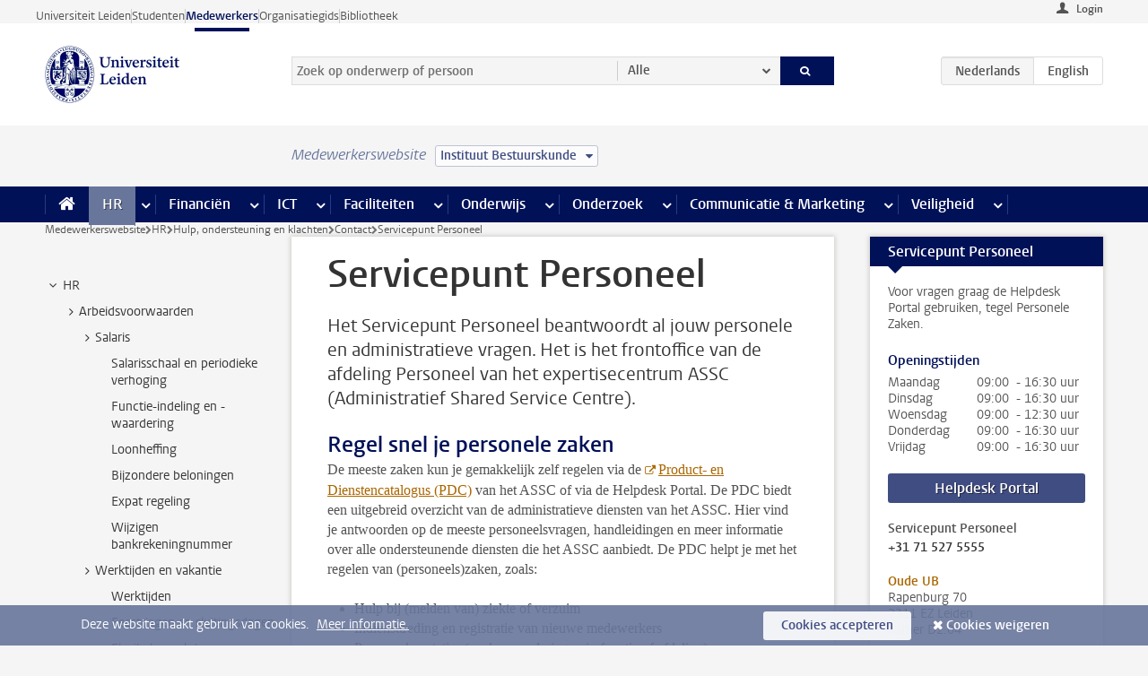

--- FILE ---
content_type: text/html;charset=UTF-8
request_url: https://www.medewerkers.universiteitleiden.nl/po/hulp-ondersteuning-en-klachten/contact/pssc-servicepunt?cf=governance-and-global-affairs&cd=instituut-bestuurskunde
body_size: 20641
content:



<!DOCTYPE html>
<html lang="nl"  data-version="1.217.00" >
<head>









<!-- standard page html head -->

<meta charset="utf-8">
<meta name="viewport" content="width=device-width, initial-scale=1">
<meta http-equiv="X-UA-Compatible" content="IE=edge">


    <title>Servicepunt Personeel - Universiteit Leiden</title>

        <link rel="canonical" href="https://www.medewerkers.universiteitleiden.nl/po/hulp-ondersteuning-en-klachten/contact/pssc-servicepunt"/>


    <meta name="contentsource" content="hippocms" />

        <meta name="description" content="Het Servicepunt Personeel beantwoordt al jouw personele en administratieve vragen. Het is het frontoffice van de afdeling Personeel van het expertisecentrum ASSC (Administratief Shared Service Centre)."/>
        <meta name="doctype" content="discontent"/>

<meta name="application-name" content="search"
data-content-type="contentpage"
data-content-category="general"
data-protected="false"
data-language="nl"
data-last-modified-date="2024-12-12"
data-publication-date="2026-01-15"
data-uuid="75de3c24-223d-48a5-8054-a60ef0ced106"
data-website="staffmember-site"
/>
<meta name="keymatch" content="pssc"/>
<!-- Favicon and CSS -->
<link rel='shortcut icon' href="/design-1.0/assets/icons/favicon.ico?cf=governance-and-global-affairs&amp;cd=instituut-bestuurskunde"/>
<link rel="stylesheet" href="/design-1.0/css/ul2staff/screen.css?cf=governance-and-global-affairs&amp;amp;cd=instituut-bestuurskunde?v=1.217.00"/>




<script>
  window.dataLayer = window.dataLayer || [];
  dataLayer.push ( {
    event: 'Custom dimensions', customDimensionData: {
      cookiesAccepted: 'false'
    },
    user: {
      internalTraffic: 'false',
    }
  });
</script>



    <!-- Global site tag (gtag.js) - Google Analytics -->
<script async src="https://www.googletagmanager.com/gtag/js?id=G-RZX9QQDBQS"></script>
<script>
  window.dataLayer = window.dataLayer || [];

  function gtag () {
    dataLayer.push(arguments);
  }

  gtag('js', new Date());
  gtag('config', 'G-RZX9QQDBQS');
</script>

    <!-- this line enables the loading of asynchronous components (together with the headContributions at the bottom) -->
    <!-- Header Scripts -->
</head>



<body class="intern staff small" data-ajax-class='{"logged-in":"/ajaxloggedincheck?cf=governance-and-global-affairs&amp;cd=instituut-bestuurskunde", "unlocked":"/ajaxlockcheck?cf=governance-and-global-affairs&amp;cd=instituut-bestuurskunde"}'>

<!-- To enable JS-based styles: -->
<script> document.body.className += ' js'; </script>
<div class="skiplinks">
    <a href="#content" class="skiplink">Ga direct naar de inhoud</a>
</div>




<div class="header-container">
<div class="top-nav-section">
<nav class="top-nav wrapper js_mobile-fit-menu-items" data-show-text="toon alle" data-hide-text="verberg" data-items-text="menu onderdelen">
<ul id="sites-menu">
<li>
<a class=" track-event"
href="https://www.universiteitleiden.nl/"
data-event-category="external-site"
data-event-label="Topmenu staffmember-site"
>Universiteit Leiden</a>
</li>
<li>
<a class=" track-event"
href="https://www.student.universiteitleiden.nl/"
data-event-category="student-site"
data-event-label="Topmenu staffmember-site"
>Studenten</a>
</li>
<li>
<a class="active track-event"
href="/?cf=governance-and-global-affairs&cd=instituut-bestuurskunde"
data-event-category="staffmember-site"
data-event-label="Topmenu staffmember-site"
>Medewerkers</a>
</li>
<li>
<a class=" track-event"
href="https://www.organisatiegids.universiteitleiden.nl/"
data-event-category="org-site"
data-event-label="Topmenu staffmember-site"
>Organisatiegids</a>
</li>
<li>
<a class=" track-event"
href="https://www.bibliotheek.universiteitleiden.nl/"
data-event-category="library-site"
data-event-label="Topmenu staffmember-site"
>Bibliotheek</a>
</li>
</ul>
</nav>
</div>    <header id="header-main" class="wrapper">



<div class="user">

        <form action="/po/hulp-ondersteuning-en-klachten/contact/pssc-servicepunt?_hn:type=action&amp;_hn:ref=r80_r2_r1&amp;cf=governance-and-global-affairs&amp;cd=instituut-bestuurskunde" id="login" method="post">
            <input type="hidden" name="action" value="login">
            <fieldset>
                <button type="submit" class="track-event" data-event-category="login"
                        data-event-action="click">Login</button>
            </fieldset>
        </form>
</div>
        <h1 class="logo">
            <a href="/?cf=governance-and-global-affairs&amp;cd=instituut-bestuurskunde">
                <img width="151" height="64" src="/design-1.0/assets/images/zegel.png?cf=governance-and-global-affairs&amp;cd=instituut-bestuurskunde" alt="Universiteit Leiden"/>
            </a>
        </h1>
<!-- Standard page searchbox -->
<form id="search" method="get" action="searchresults-main">
<input type="hidden" name="website" value="staffmember-site"/>
<fieldset>
<legend>Zoek op onderwerp of persoon en selecteer categorie</legend>
<label for="search-field">Zoekterm</label>
<input id="search-field" type="search" name="q" data-suggest="https://www.medewerkers.universiteitleiden.nl/async/searchsuggestions?cf=governance-and-global-affairs&amp;cd=instituut-bestuurskunde"
data-wait="100" data-threshold="3"
value="" placeholder="Zoek op onderwerp of persoon"/>
<ul class="options">
<li>
<a href="/zoeken?cf=governance-and-global-affairs&amp;cd=instituut-bestuurskunde" data-hidden='' data-hint="Zoek op onderwerp of persoon">
Alle </a>
</li>
<li>
<a href="/zoeken?cf=governance-and-global-affairs&amp;cd=instituut-bestuurskunde" data-hidden='{"content-category":"staffmember"}' data-hint="Zoek op&nbsp;personen">
Personen
</a>
</li>
<li>
<a href="/zoeken?cf=governance-and-global-affairs&amp;cd=instituut-bestuurskunde" data-hidden='{"content-category":"announcement"}' data-hint="Zoek op&nbsp;mededelingen">
Mededelingen
</a>
</li>
<li>
<a href="/zoeken?cf=governance-and-global-affairs&amp;cd=instituut-bestuurskunde" data-hidden='{"content-category":"news"}' data-hint="Zoek op&nbsp;nieuws">
Nieuws
</a>
</li>
<li>
<a href="/zoeken?cf=governance-and-global-affairs&amp;cd=instituut-bestuurskunde" data-hidden='{"content-category":"event"}' data-hint="Zoek op&nbsp;agenda">
Agenda
</a>
</li>
<li>
<a href="/zoeken?cf=governance-and-global-affairs&amp;cd=instituut-bestuurskunde" data-hidden='{"content-category":"researchfunding"}' data-hint="Zoek op&nbsp;onderzoeksfinanciering">
Onderzoeksfinanciering
</a>
</li>
<li>
<a href="/zoeken?cf=governance-and-global-affairs&amp;cd=instituut-bestuurskunde" data-hidden='{"content-category":"location"}' data-hint="Zoek op&nbsp;locaties">
Locaties
</a>
</li>
<li>
<a href="/zoeken?cf=governance-and-global-affairs&amp;cd=instituut-bestuurskunde" data-hidden='{"content-category":"course"}' data-hint="Zoek op&nbsp;cursussen">
Cursussen
</a>
</li>
<li>
<a href="/zoeken?cf=governance-and-global-affairs&amp;cd=instituut-bestuurskunde" data-hidden='{"content-category":"vacancy"}' data-hint="Zoek op&nbsp;vacatures">
Vacatures
</a>
</li>
<li>
<a href="/zoeken?cf=governance-and-global-affairs&amp;cd=instituut-bestuurskunde" data-hidden='{"content-category":"general"}' data-hint="Zoek op&nbsp;onderwerp">
Onderwerp
</a>
</li>
<li>
<a href="/zoeken?cf=governance-and-global-affairs&amp;cd=instituut-bestuurskunde" data-hidden='{"keywords":"true"}' data-hint="Zoek op&nbsp;trefwoorden">
Trefwoorden
</a>
</li>
</ul>
<button class="submit" type="submit">
<span>Zoeken</span>
</button>
</fieldset>
</form><div class="language-btn-group">
<span class="btn active">
<abbr title="Nederlands">nl</abbr>
</span>
<a href="https://www.staff.universiteitleiden.nl/human-resources/help-support-and-complains/contact/pssc-service-point?cf=governance-and-global-affairs&amp;cd=instituut-bestuurskunde" class="btn">
<abbr title="English">en</abbr>
</a>
</div>    </header>
</div>

<div>



<div class="mega-menu">





<div class="context-picker">
    <div class="wrapper">
        <div class="context-picker__items">
            <span class="context-picker__site-name">Medewerkerswebsite</span>
            <a href="#filter">
                <span>
                        Instituut Bestuurskunde
                </span>
            </a>
        </div>
    </div>
</div>

    <nav aria-label="mega menu" id="mega-menu" class="main-nav mega-menu js-disclosure-nav allow-hover-expanding" data-hamburger-destination="mega-menu"
         data-nav-label="Menu">
        <ul class="main-nav__list wrapper">
            <li class="main-nav__item" data-menu-style="mega-menu">
                <a class="home js-disclosure-nav__main-link" href="/?cf=governance-and-global-affairs&amp;cd=instituut-bestuurskunde"><span>Home</span></a>
            </li>



        <li class="main-nav__item" data-menu-style="mega-menu">


            <a href="/po?cf=governance-and-global-affairs&amp;cd=instituut-bestuurskunde" class="js-disclosure-nav__main-link active">HR</a>

            <button
                    class="more-menu-items"
                    type="button"
                    aria-expanded
                    aria-haspopup="menu"
                    aria-controls="hr-pages"
            >
                <span class="visually-hidden">meer HR pagina’s</span>
            </button>



            <ul class="mega-menu__list mega-menu__list--left mega-menu__list--three-column" id="hr-pages">
                    <li class="mega-menu__item">


            <a href="/po/arbeidsvoorwaarden-salaris-en-vergoedingen?cf=governance-and-global-affairs&amp;cd=instituut-bestuurskunde" >Arbeidsvoorwaarden</a>

                        <ul>
                                <li class="mega-menu__item mega-menu__item--lvl2">


            <a href="/po/arbeidsvoorwaarden-salaris-en-vergoedingen/salaris?cf=governance-and-global-affairs&amp;cd=instituut-bestuurskunde" >Salaris</a>

                                </li>
                                <li class="mega-menu__item mega-menu__item--lvl2">


            <a href="/po/arbeidsvoorwaarden-salaris-en-vergoedingen/werktijden/werktijden?cf=governance-and-global-affairs&amp;cd=instituut-bestuurskunde" >Werktijden</a>

                                </li>
                                <li class="mega-menu__item mega-menu__item--lvl2">


            <a href="/po/arbeidsvoorwaarden-salaris-en-vergoedingen/dienstreizen?cf=governance-and-global-affairs&amp;cd=instituut-bestuurskunde" >Dienstreizen</a>

                                </li>
                                <li class="mega-menu__item mega-menu__item--lvl2">


            <a href="/po/arbeidsvoorwaarden-salaris-en-vergoedingen/vergoedingen-en-declaraties?cf=governance-and-global-affairs&amp;cd=instituut-bestuurskunde" >Vergoedingen en declaraties</a>

                                </li>
                                <li class="mega-menu__item mega-menu__item--lvl2">


            <a href="/po/arbeidsvoorwaarden-salaris-en-vergoedingen/arbeidsvoorwaarden/cao?cf=governance-and-global-affairs&amp;cd=instituut-bestuurskunde" >CAO</a>

                                </li>
                                <li class="mega-menu__item mega-menu__item--lvl2">


            <a href="/po/arbeidsvoorwaarden-salaris-en-vergoedingen/keuzemodel-arbeidsvoorwaarden/keuzemodel-arbeidsvoorwaarden?cf=governance-and-global-affairs&amp;cd=instituut-bestuurskunde" >Keuzemodel arbeidsvoorwaarden</a>

                                </li>
                                <li class="mega-menu__item mega-menu__item--lvl2">


            <a href="/po/arbeidsvoorwaarden-salaris-en-vergoedingen/verlof/vakantie?cf=governance-and-global-affairs&amp;cd=instituut-bestuurskunde" >Verlof</a>

                                </li>
                        </ul>
                    </li>
                    <li class="mega-menu__item">


            <a href="/po/nieuwe-medewerker?cf=governance-and-global-affairs&amp;cd=instituut-bestuurskunde" >Nieuwe medewerker</a>

                        <ul>
                                <li class="mega-menu__item mega-menu__item--lvl2">


            <a href="/po/nieuwe-medewerker/arbeidsvoorwaarden/overzicht-arbeidsvoorwaarden?cf=governance-and-global-affairs&amp;cd=instituut-bestuurskunde" >Arbeidsvoorwaarden</a>

                                </li>
                                <li class="mega-menu__item mega-menu__item--lvl2">


            <a href="/po/nieuwe-medewerker/registratie-en-contract?cf=governance-and-global-affairs&amp;cd=instituut-bestuurskunde" >Registratie en contract</a>

                                </li>
                                <li class="mega-menu__item mega-menu__item--lvl2">


            <a href="/po/international-staff/service-centre-international-staff/service-centre-international-staff?cf=governance-and-global-affairs&amp;cd=instituut-bestuurskunde" >International staff</a>

                                </li>
                                <li class="mega-menu__item mega-menu__item--lvl2">


            <a href="/po/nieuwe-medewerker/praktische-zaken/introductiedag-nieuwe-medewerkers?cf=governance-and-global-affairs&amp;cd=instituut-bestuurskunde" >Praktische zaken</a>

                                </li>
                        </ul>
                    </li>
                    <li class="mega-menu__item">


            <a href="/po/gezondheid?cf=governance-and-global-affairs&amp;cd=instituut-bestuurskunde" >Gezondheid</a>

                        <ul>
                                <li class="mega-menu__item mega-menu__item--lvl2">


            <a href="/po/gezondheid/ziek?cf=governance-and-global-affairs&amp;cd=instituut-bestuurskunde" >Ziek</a>

                                </li>
                                <li class="mega-menu__item mega-menu__item--lvl2">


            <a href="/po/gezondheid/zwangerschap?cf=governance-and-global-affairs&amp;cd=instituut-bestuurskunde" >Zwangerschap</a>

                                </li>
                                <li class="mega-menu__item mega-menu__item--lvl2">


            <a href="/po/gezondheid/functiebeperking?cf=governance-and-global-affairs&amp;cd=instituut-bestuurskunde" >Functiebeperking</a>

                                </li>
                                <li class="mega-menu__item mega-menu__item--lvl2">


            <a href="/po/gezondheid/bedrijfsarts?cf=governance-and-global-affairs&amp;cd=instituut-bestuurskunde" >Bedrijfsarts</a>

                                </li>
                                <li class="mega-menu__item mega-menu__item--lvl2">


            <a href="/po/gezondheid/mentale-fitheid?cf=governance-and-global-affairs&amp;cd=instituut-bestuurskunde" >Mentale fitheid</a>

                                </li>
                                <li class="mega-menu__item mega-menu__item--lvl2">


            <a href="/po/gezondheid/werkdruk?cf=governance-and-global-affairs&amp;cd=instituut-bestuurskunde" >Werkdruk</a>

                                </li>
                                <li class="mega-menu__item mega-menu__item--lvl2">


            <a href="/po/gezondheid/leiden-healty-university?cf=governance-and-global-affairs&amp;cd=instituut-bestuurskunde" >Leiden Healthy University</a>

                                </li>
                        </ul>
                    </li>
                    <li class="mega-menu__item">


            <a href="/po/hulp-ondersteuning-en-klachten?cf=governance-and-global-affairs&amp;cd=instituut-bestuurskunde" >Hulp, ondersteuning en klachten</a>

                        <ul>
                                <li class="mega-menu__item mega-menu__item--lvl2">


            <a href="/veiligheid/begeleiding-en-advies-bij-problemen-op-het-werk?cf=governance-and-global-affairs&amp;cd=instituut-bestuurskunde" >Begeleiding en advies bij klachten</a>

                                </li>
                                <li class="mega-menu__item mega-menu__item--lvl2">


            <a href="/po/hulp-ondersteuning-en-klachten/contact/pssc-servicepunt?cf=governance-and-global-affairs&amp;cd=instituut-bestuurskunde" >Contact</a>

                                </li>
                                <li class="mega-menu__item mega-menu__item--lvl2">


            <a href="/po/hulp-ondersteuning-en-klachten/contact/pssc-servicepunt?cf=governance-and-global-affairs&amp;cd=instituut-bestuurskunde" >Servicepunt Personeel</a>

                                </li>
                                <li class="mega-menu__item mega-menu__item--lvl2">


            <a href="/po/hulp-ondersteuning-en-klachten/bas-insite?cf=governance-and-global-affairs&amp;cd=instituut-bestuurskunde" >BAS InSite</a>

                                </li>
                        </ul>
                    </li>
                    <li class="mega-menu__item">


            <a href="/po/international-staff?cf=governance-and-global-affairs&amp;cd=instituut-bestuurskunde" >International Staff</a>

                        <ul>
                                <li class="mega-menu__item mega-menu__item--lvl2">


            <a href="/po/international-staff/getting-around/getting-around?cf=governance-and-global-affairs&amp;cd=instituut-bestuurskunde" >Getting around</a>

                                </li>
                                <li class="mega-menu__item mega-menu__item--lvl2">


            <a href="/po/international-staff/housing/university-accommodation?cf=governance-and-global-affairs&amp;cd=instituut-bestuurskunde" >Housing</a>

                                </li>
                                <li class="mega-menu__item mega-menu__item--lvl2">


            <a href="/po/international-staff/immigration-and-formalities/immigration-and-formalities?cf=governance-and-global-affairs&amp;cd=instituut-bestuurskunde" >Immigration and formalities</a>

                                </li>
                                <li class="mega-menu__item mega-menu__item--lvl2">


            <a href="/po/international-staff/insurances/health-insurance?cf=governance-and-global-affairs&amp;cd=instituut-bestuurskunde" >Insurances</a>

                                </li>
                                <li class="mega-menu__item mega-menu__item--lvl2">


            <a href="/po/international-staff/service-centre-international-staff/service-centre-international-staff?cf=governance-and-global-affairs&amp;cd=instituut-bestuurskunde" >Service Centre International Staff</a>

                                </li>
                                <li class="mega-menu__item mega-menu__item--lvl2">


            <a href="/po/international-staff/social-life-and-settling-in/social-life-and-settling-in?cf=governance-and-global-affairs&amp;cd=instituut-bestuurskunde" >Social life and settling in</a>

                                </li>
                                <li class="mega-menu__item mega-menu__item--lvl2">


            <a href="/po/international-staff/taxes-and-social-security/taxes-and-social-security?cf=governance-and-global-affairs&amp;cd=instituut-bestuurskunde" >Taxes and social security</a>

                                </li>
                                <li class="mega-menu__item mega-menu__item--lvl2">


            <a href="/po/international-staff/frequently-asked-questions/frequently-asked-questions?cf=governance-and-global-affairs&amp;cd=instituut-bestuurskunde" >Frequently asked questions</a>

                                </li>
                        </ul>
                    </li>
                    <li class="mega-menu__item">


            <a href="/po/leren-en-ontwikkelen?cf=governance-and-global-affairs&amp;cd=instituut-bestuurskunde" >Leren en ontwikkelen</a>

                        <ul>
                                <li class="mega-menu__item mega-menu__item--lvl2">


            <a href="/po/opleidingen-en-loopbaan/opleidingen/aanbod?cf=governance-and-global-affairs&amp;cd=instituut-bestuurskunde" >Opleidingen</a>

                                </li>
                                <li class="mega-menu__item mega-menu__item--lvl2">


            <a href="/po/leren-en-ontwikkelen/coaching?cf=governance-and-global-affairs&amp;cd=instituut-bestuurskunde" >Coaching</a>

                                </li>
                                <li class="mega-menu__item mega-menu__item--lvl2">


            <a href="/po/opleidingen-en-loopbaan/docentontwikkeling?cf=governance-and-global-affairs&amp;cd=instituut-bestuurskunde" >Docentontwikkeling</a>

                                </li>
                                <li class="mega-menu__item mega-menu__item--lvl2">


            <a href="/po/opleidingen-en-loopbaan/promovendi-en-postdocs/promovendi?cf=governance-and-global-affairs&amp;cd=instituut-bestuurskunde" >Promovendi en postdocs</a>

                                </li>
                        </ul>
                    </li>
                    <li class="mega-menu__item">


            <a href="/po/personeelsbeleid-en-gedragscodes?cf=governance-and-global-affairs&amp;cd=instituut-bestuurskunde" >Personeelsbeleid</a>

                        <ul>
                                <li class="mega-menu__item mega-menu__item--lvl2">


            <a href="/po/personeelsbeleid-en-gedragscodes/diversiteit-en-inclusiviteit/werken-in-een-diverse-omgeving?cf=governance-and-global-affairs&amp;cd=instituut-bestuurskunde" >Diversiteit en inclusiviteit</a>

                                </li>
                                <li class="mega-menu__item mega-menu__item--lvl2">


            <a href="/po/personeelsbeleid-en-gedragscodes/gedragscodes/gedragscode-integriteit?cf=governance-and-global-affairs&amp;cd=instituut-bestuurskunde" >Gedragscodes</a>

                                </li>
                                <li class="mega-menu__item mega-menu__item--lvl2">


            <a href="/po/personeelsbeleid-en-gedragscodes/hr-beleid/universitair-personeelsbeleid?cf=governance-and-global-affairs&amp;cd=instituut-bestuurskunde" >HR beleid</a>

                                </li>
                                <li class="mega-menu__item mega-menu__item--lvl2">


            <a href="/po/personeelsbeleid-en-gedragscodes/werving-aanstelling-en-inhuur?cf=governance-and-global-affairs&amp;cd=instituut-bestuurskunde" >Werving en selectie</a>

                                </li>
                                <li class="mega-menu__item mega-menu__item--lvl2">


            <a href="/po/grow?cf=governance-and-global-affairs&amp;cd=instituut-bestuurskunde" >GROW</a>

                                </li>
                                <li class="mega-menu__item mega-menu__item--lvl2">


            <a href="https://www.universiteitleiden.nl/dossiers/leiderschap" >Leiderschap</a>

                                </li>
                        </ul>
                    </li>
                    <li class="mega-menu__item">


            <a href="/po/sociale-veiligheid?cf=governance-and-global-affairs&amp;cd=instituut-bestuurskunde" >Sociale veiligheid</a>

                        <ul>
                                <li class="mega-menu__item mega-menu__item--lvl2">


            <a href="/po/sociale-veiligheid/vertrouwenspersonen/vertrouwelijk-advies-van-een-vertrouwenspersoon?cf=governance-and-global-affairs&amp;cd=instituut-bestuurskunde" >Vertrouwenspersonen</a>

                                </li>
                                <li class="mega-menu__item mega-menu__item--lvl2">


            <a href="/po/sociale-veiligheid/commissies-voor-klachten-beroep-en-bezwaar?cf=governance-and-global-affairs&amp;cd=instituut-bestuurskunde" >Commissies voor klachten, beroep en bezwaar</a>

                                </li>
                                <li class="mega-menu__item mega-menu__item--lvl2">


            <a href="/po/sociale-veiligheid/ombudsfunctionaris-medewerkers?cf=governance-and-global-affairs&amp;cd=instituut-bestuurskunde" >Ombudsfunctionaris medewerkers</a>

                                </li>
                        </ul>
                    </li>
                    <li class="mega-menu__item">


            <a href="/po/sociale-zekerheid-en-verzekering?cf=governance-and-global-affairs&amp;cd=instituut-bestuurskunde" >Sociale zekerheid en verzekering</a>

                        <ul>
                                <li class="mega-menu__item mega-menu__item--lvl2">


            <a href="/po/sociale-zekerheid-en-verzekering/andere-baan/andere-baan-of-einde-contract?cf=governance-and-global-affairs&amp;cd=instituut-bestuurskunde" >Andere baan</a>

                                </li>
                                <li class="mega-menu__item mega-menu__item--lvl2">


            <a href="/po/sociale-zekerheid-en-verzekering/arbeidsongeschiktheid/uitkeringen-bij-arbeidsongeschiktheid?cf=governance-and-global-affairs&amp;cd=instituut-bestuurskunde" >Arbeidsongeschiktheid</a>

                                </li>
                                <li class="mega-menu__item mega-menu__item--lvl2">


            <a href="/po/sociale-zekerheid-en-verzekering/collectieve-verzekeringen/zorgverzekering?cf=governance-and-global-affairs&amp;cd=instituut-bestuurskunde" >Collectieve verzekeringen</a>

                                </li>
                                <li class="mega-menu__item mega-menu__item--lvl2">


            <a href="/po/sociale-zekerheid-en-verzekering/pensioen/pensioenopbouw-abp?cf=governance-and-global-affairs&amp;cd=instituut-bestuurskunde" >Pensioen</a>

                                </li>
                                <li class="mega-menu__item mega-menu__item--lvl2">


            <a href="/po/sociale-zekerheid-en-verzekering/werkloosheid/uitkeringen-bij-werkloosheid?cf=governance-and-global-affairs&amp;cd=instituut-bestuurskunde" >Werkloosheid</a>

                                </li>
                        </ul>
                    </li>
            </ul>
        </li>
        <li class="main-nav__item" data-menu-style="mega-menu">


            <a href="/financien--inkoop?cf=governance-and-global-affairs&amp;cd=instituut-bestuurskunde" class="js-disclosure-nav__main-link">Financiën</a>

            <button
                    class="more-menu-items"
                    type="button"
                    aria-expanded
                    aria-haspopup="menu"
                    aria-controls="financi-n-pages"
            >
                <span class="visually-hidden">meer Financiën pagina’s</span>
            </button>



            <ul class="mega-menu__list mega-menu__list--left mega-menu__list--three-column" id="financi-n-pages">
                    <li class="mega-menu__item">


            <a href="/financien--inkoop/financieel-beleid?cf=governance-and-global-affairs&amp;cd=instituut-bestuurskunde" >Financieel beleid</a>

                        <ul>
                                <li class="mega-menu__item mega-menu__item--lvl2">


            <a href="/financien--inkoop/financieel-beleid/audits?cf=governance-and-global-affairs&amp;cd=instituut-bestuurskunde" >Audits</a>

                                </li>
                                <li class="mega-menu__item mega-menu__item--lvl2">


            <a href="/financien--inkoop/financieel-beleid/planning-en-controlcyclus/begroting?cf=governance-and-global-affairs&amp;cd=instituut-bestuurskunde" >Financiële planning en controlcyclus</a>

                                </li>
                                <li class="mega-menu__item mega-menu__item--lvl2">


            <a href="/financien--inkoop/financieel-beleid/jaarplanning-kadernota-en-begroting/collegegelden?cf=governance-and-global-affairs&amp;cd=instituut-bestuurskunde" >Financiën van de universiteit</a>

                                </li>
                                <li class="mega-menu__item mega-menu__item--lvl2">


            <a href="/protected/financien--inkoop/financieel-beleid/regelgeving-en-richtlijnen/handboek-financien?cf=governance-and-global-affairs&amp;cd=instituut-bestuurskunde" >Regelgeving en richtlijnen</a>

                                </li>
                        </ul>
                    </li>
                    <li class="mega-menu__item">


            <a href="/financien--inkoop/financiele-dienstverlening?cf=governance-and-global-affairs&amp;cd=instituut-bestuurskunde" >Financiele dienstverlening</a>

                        <ul>
                                <li class="mega-menu__item mega-menu__item--lvl2">


            <a href="/protected/financien--inkoop/financiele-dienstverlening/factuur-betalen?cf=governance-and-global-affairs&amp;cd=instituut-bestuurskunde" >Factuur betalen</a>

                                </li>
                                <li class="mega-menu__item mega-menu__item--lvl2">


            <a href="/protected/financien--inkoop/financiele-dienstverlening/betalingen-zonder-factuur-per-bank-vvv-bon-of-contante-belastingvergoeding?cf=governance-and-global-affairs&amp;cd=instituut-bestuurskunde" >Betaling zonder factuur</a>

                                </li>
                                <li class="mega-menu__item mega-menu__item--lvl2">


            <a href="/financien--inkoop/financiele-dienstverlening/uitbetaling-deelnemers-onderzoek?cf=governance-and-global-affairs&amp;cd=instituut-bestuurskunde" >Uitbetaling deelnemers onderzoek</a>

                                </li>
                                <li class="mega-menu__item mega-menu__item--lvl2">


            <a href="/protected/financien--inkoop/financiele-dienstverlening/factuur-versturen-en-betalingen-ontvangen?cf=governance-and-global-affairs&amp;cd=instituut-bestuurskunde" >Factuur versturen en betalingen ontvangen</a>

                                </li>
                                <li class="mega-menu__item mega-menu__item--lvl2">


            <a href="https://www.medewerkers.universiteitleiden.nl/protected/financien--inkoop/financiele-dienstverlening/congressen-en-seminars/congressen-en-seminars" >Congressen en seminars</a>

                                </li>
                        </ul>
                    </li>
                    <li class="mega-menu__item">


            <a href="/protected/financien--inkoop/inkopen-aanbesteden-en-bestellen?cf=governance-and-global-affairs&amp;cd=instituut-bestuurskunde" >Inkopen, aanbesteden en bestellen</a>

                        <ul>
                                <li class="mega-menu__item mega-menu__item--lvl2">


            <a href="/protected/financien--inkoop/inkopen-aanbesteden-en-bestellen/inkopen-bij-de-universiteit/inkoopprocedures?cf=governance-and-global-affairs&amp;cd=instituut-bestuurskunde" >Inkopen bij de universiteit</a>

                                </li>
                                <li class="mega-menu__item mega-menu__item--lvl2">


            <a href="/protected/financien--inkoop/inkopen-aanbesteden-en-bestellen/overzicht-raamcontracten/raamcontracten?cf=governance-and-global-affairs&amp;cd=instituut-bestuurskunde" >Overzicht leveranciers</a>

                                </li>
                                <li class="mega-menu__item mega-menu__item--lvl2">


            <a href="/financien--inkoop/inkopen-aanbesteden-en-bestellen/serviceplein?cf=governance-and-global-affairs&amp;cd=instituut-bestuurskunde" >Serviceplein</a>

                                </li>
                                <li class="mega-menu__item mega-menu__item--lvl2">


            <a href="/protected/financien--inkoop/inkopen-aanbesteden-en-bestellen?cf=governance-and-global-affairs&amp;cd=instituut-bestuurskunde" >Vastgoed</a>

                                </li>
                                <li class="mega-menu__item mega-menu__item--lvl2">


            <a href="https://www.medewerkers.universiteitleiden.nl/protected/financien--inkoop/inkopen-aanbesteden-en-bestellen/wetenschappelijke-apparatuur/wetenschappelijke-apparatuur" >Wetenschappelijke apparatuur</a>

                                </li>
                        </ul>
                    </li>
                    <li class="mega-menu__item">


            <a href="/financien--inkoop/hulp-en-ondersteuning?cf=governance-and-global-affairs&amp;cd=instituut-bestuurskunde" >Hulp en ondersteuning</a>

                        <ul>
                                <li class="mega-menu__item mega-menu__item--lvl2">


            <a href="/financien--inkoop/hulp-en-ondersteuning/afdeling-audit?cf=governance-and-global-affairs&amp;cd=instituut-bestuurskunde" >Afdeling Audit</a>

                                </li>
                                <li class="mega-menu__item mega-menu__item--lvl2">


            <a href="/financien--inkoop/hulp-en-ondersteuning/directie-financien---centraal/directie-financien?cf=governance-and-global-affairs&amp;cd=instituut-bestuurskunde" >Directie Financiën Centraal</a>

                                </li>
                                <li class="mega-menu__item mega-menu__item--lvl2">


            <a href="/protected/financien--inkoop/hulp-en-ondersteuning/financiele-afdelingen-decentraal/financiele-afdelingen---decentraal?cf=governance-and-global-affairs&amp;cd=instituut-bestuurskunde" >Financiële afdelingen Decentraal</a>

                                </li>
                                <li class="mega-menu__item mega-menu__item--lvl2">


            <a href="https://www.medewerkers.universiteitleiden.nl/protected/financien--inkoop/hulp-en-ondersteuning/fssc-servicepunt/fssc-servicepunt" >Servicepunt Financieel</a>

                                </li>
                                <li class="mega-menu__item mega-menu__item--lvl2">


            <a href="/financien--inkoop/hulp-en-ondersteuning/universitaire-inkoop-leiden/universitaire-inkoop-leiden?cf=governance-and-global-affairs&amp;cd=instituut-bestuurskunde" >Universitaire Inkoop Leiden</a>

                                </li>
                        </ul>
                    </li>
                    <li class="mega-menu__item">


            <a href="/financien--inkoop/projecten-2e-en-3e-geldstroom?cf=governance-and-global-affairs&amp;cd=instituut-bestuurskunde" >Projecten tweede en derde geldstroom</a>

                        <ul>
                                <li class="mega-menu__item mega-menu__item--lvl2">


            <a href="/protected/financien--inkoop/projecten-2e-en-3e-geldstroom/financieel-projectbeheer/projectbeheer?cf=governance-and-global-affairs&amp;cd=instituut-bestuurskunde" >Financieel projectbeheer</a>

                                </li>
                                <li class="mega-menu__item mega-menu__item--lvl2">


            <a href="https://www.medewerkers.universiteitleiden.nl/protected/financien--inkoop/projecten-2e-en-3e-geldstroom/werken-voor-derden/werken-voor-derden" >Werken voor derden</a>

                                </li>
                        </ul>
                    </li>
                    <li class="mega-menu__item">


            <a href="/financien--inkoop/vergoedingen-en-declaraties?cf=governance-and-global-affairs&amp;cd=instituut-bestuurskunde" >Vergoedingen en declaraties</a>

                        <ul>
                                <li class="mega-menu__item mega-menu__item--lvl2">


            <a href="/po/arbeidsvoorwaarden-salaris-en-vergoedingen/vergoedingen-en-declaraties/declaraties?cf=governance-and-global-affairs&amp;cd=instituut-bestuurskunde" >Declaraties</a>

                                </li>
                                <li class="mega-menu__item mega-menu__item--lvl2">


            <a href="/po/arbeidsvoorwaarden-salaris-en-vergoedingen/vergoedingen-en-declaraties/dienstreizen?cf=governance-and-global-affairs&amp;cd=instituut-bestuurskunde" >Dienstreizen</a>

                                </li>
                                <li class="mega-menu__item mega-menu__item--lvl2">


            <a href="/po/arbeidsvoorwaarden-salaris-en-vergoedingen/vergoedingen-en-declaraties/incidentele-vergoedingen?cf=governance-and-global-affairs&amp;cd=instituut-bestuurskunde" >Incidentele vergoedingen</a>

                                </li>
                                <li class="mega-menu__item mega-menu__item--lvl2">


            <a href="/po/arbeidsvoorwaarden-salaris-en-vergoedingen/vergoedingen-en-declaraties/verhuizen?cf=governance-and-global-affairs&amp;cd=instituut-bestuurskunde" >Verhuizen</a>

                                </li>
                                <li class="mega-menu__item mega-menu__item--lvl2">


            <a href="/po/arbeidsvoorwaarden-salaris-en-vergoedingen/vergoedingen-en-declaraties/woon-werkverkeer?cf=governance-and-global-affairs&amp;cd=instituut-bestuurskunde" >Woon-werkverkeer</a>

                                </li>
                        </ul>
                    </li>
            </ul>
        </li>
        <li class="main-nav__item" data-menu-style="mega-menu">


            <a href="/ict?cf=governance-and-global-affairs&amp;cd=instituut-bestuurskunde" class="js-disclosure-nav__main-link">ICT</a>

            <button
                    class="more-menu-items"
                    type="button"
                    aria-expanded
                    aria-haspopup="menu"
                    aria-controls="ict-pages"
            >
                <span class="visually-hidden">meer ICT pagina’s</span>
            </button>



            <ul class="mega-menu__list mega-menu__list--left mega-menu__list--three-column" id="ict-pages">
                    <li class="mega-menu__item">


            <a href="/ict/e-mail?cf=governance-and-global-affairs&amp;cd=instituut-bestuurskunde" >E-mail</a>

                        <ul>
                                <li class="mega-menu__item mega-menu__item--lvl2">


            <a href="/ict/e-mail/mail-en-agenda-synchroniseren?cf=governance-and-global-affairs&amp;cd=instituut-bestuurskunde" >Mail en agenda synchroniseren</a>

                                </li>
                        </ul>
                    </li>
                    <li class="mega-menu__item">


            <a href="/ict/ict-werkplek?cf=governance-and-global-affairs&amp;cd=instituut-bestuurskunde" >ICT-werkplek</a>

                        <ul>
                                <li class="mega-menu__item mega-menu__item--lvl2">


            <a href="/ict/ict-werkplek/hardware/computers-en-laptops?cf=governance-and-global-affairs&amp;cd=instituut-bestuurskunde" >Hardware</a>

                                </li>
                                <li class="mega-menu__item mega-menu__item--lvl2">


            <a href="/ict/ict-werkplek/printen-en-kopieren/printen-en-kopieren?cf=governance-and-global-affairs&amp;cd=instituut-bestuurskunde" >Printen en kopiëren</a>

                                </li>
                                <li class="mega-menu__item mega-menu__item--lvl2">


            <a href="/ict/ict-werkplek/software-en-samenwerkingstools?cf=governance-and-global-affairs&amp;cd=instituut-bestuurskunde" >Software en online tools</a>

                                </li>
                                <li class="mega-menu__item mega-menu__item--lvl2">


            <a href="/ict/ict-werkplek/telefonie?cf=governance-and-global-affairs&amp;cd=instituut-bestuurskunde" >Telefonie</a>

                                </li>
                                <li class="mega-menu__item mega-menu__item--lvl2">


            <a href="/ict/ict-werkplek/wifi/wifi-en-eduroam?cf=governance-and-global-affairs&amp;cd=instituut-bestuurskunde" >Wifi</a>

                                </li>
                        </ul>
                    </li>
                    <li class="mega-menu__item">


            <a href="/ict/ulcn-account?cf=governance-and-global-affairs&amp;cd=instituut-bestuurskunde" >ULCN-account</a>

                        <ul>
                                <li class="mega-menu__item mega-menu__item--lvl2">


            <a href="/ict/ulcn-account/wachtwoord-vergeten?cf=governance-and-global-affairs&amp;cd=instituut-bestuurskunde" >Wachtwoord vergeten of wijzigen</a>

                                </li>
                                <li class="mega-menu__item mega-menu__item--lvl2">


            <a href="/ict/ulcn-account/gebruikersnaam?cf=governance-and-global-affairs&amp;cd=instituut-bestuurskunde" >Gebruikersnaam</a>

                                </li>
                                <li class="mega-menu__item mega-menu__item--lvl2">


            <a href="/ict/ulcn-account/activeren-en-beheren?cf=governance-and-global-affairs&amp;cd=instituut-bestuurskunde" >Activeren en beheren</a>

                                </li>
                                <li class="mega-menu__item mega-menu__item--lvl2">


            <a href="/ict/ulcn-account/aanvullende-authenticatie?cf=governance-and-global-affairs&amp;cd=instituut-bestuurskunde" >Aanvullende authenticatie (MFA)</a>

                                </li>
                                <li class="mega-menu__item mega-menu__item--lvl2">


            <a href="/ict/ulcn-account/gastaccount-aanvragen?cf=governance-and-global-affairs&amp;cd=instituut-bestuurskunde" >Gastaccount aanvragen</a>

                                </li>
                        </ul>
                    </li>
                    <li class="mega-menu__item">


            <a href="/ict/thuiswerken?cf=governance-and-global-affairs&amp;cd=instituut-bestuurskunde" >Thuiswerken</a>

                        <ul>
                                <li class="mega-menu__item mega-menu__item--lvl2">


            <a href="/ict/thuiswerken/office-365-en-onedrive?cf=governance-and-global-affairs&amp;cd=instituut-bestuurskunde" >Microsoft 365 en OneDrive</a>

                                </li>
                                <li class="mega-menu__item mega-menu__item--lvl2">


            <a href="/ict/thuiswerken/microsoft-teams?cf=governance-and-global-affairs&amp;cd=instituut-bestuurskunde" >Microsoft Teams</a>

                                </li>
                                <li class="mega-menu__item mega-menu__item--lvl2">


            <a href="/ict/thuiswerken/remote-werkplek?cf=governance-and-global-affairs&amp;cd=instituut-bestuurskunde" >Remote Werkplek</a>

                                </li>
                                <li class="mega-menu__item mega-menu__item--lvl2">


            <a href="/ict/thuiswerken/veilig-online-thuiswerken?cf=governance-and-global-affairs&amp;cd=instituut-bestuurskunde" >Veilig online thuiswerken</a>

                                </li>
                        </ul>
                    </li>
                    <li class="mega-menu__item">


            <a href="/ict/hulp-en-ondersteuning?cf=governance-and-global-affairs&amp;cd=instituut-bestuurskunde" >Hulp en ondersteuning</a>

                        <ul>
                                <li class="mega-menu__item mega-menu__item--lvl2">


            <a href="/ict/hulp-en-ondersteuning/aanvraagformulieren/aanvraagformulieren?cf=governance-and-global-affairs&amp;cd=instituut-bestuurskunde" >Aanvraagformulieren</a>

                                </li>
                                <li class="mega-menu__item mega-menu__item--lvl2">


            <a href="/ict/hulp-en-ondersteuning/handleidingen?cf=governance-and-global-affairs&amp;cd=instituut-bestuurskunde" >Handleidingen</a>

                                </li>
                                <li class="mega-menu__item mega-menu__item--lvl2">


            <a href="/ict/hulp-en-ondersteuning/helpdesks-en-contactpersonen/helpdesk-issc?cf=governance-and-global-affairs&amp;cd=instituut-bestuurskunde" >Helpdesks en contactpersonen</a>

                                </li>
                                <li class="mega-menu__item mega-menu__item--lvl2">


            <a href="/ict/hulp-en-ondersteuning/onderhoud-en-storingen/onderhoud?cf=governance-and-global-affairs&amp;cd=instituut-bestuurskunde" >Onderhoud en storingen</a>

                                </li>
                        </ul>
                    </li>
                    <li class="mega-menu__item">


            <a href="/ict/ict-en-onderzoek?cf=governance-and-global-affairs&amp;cd=instituut-bestuurskunde" >ICT en onderzoek</a>

                        <ul>
                        </ul>
                    </li>
                    <li class="mega-menu__item">


            <a href="/onderwijs/ict-en-onderwijs?cf=governance-and-global-affairs&amp;cd=instituut-bestuurskunde" >ICT en onderwijs: kijk onder Onderwijs</a>

                        <ul>
                        </ul>
                    </li>
            </ul>
        </li>
        <li class="main-nav__item" data-menu-style="mega-menu">


            <a href="/gebouwen-faciliteiten?cf=governance-and-global-affairs&amp;cd=instituut-bestuurskunde" class="js-disclosure-nav__main-link">Faciliteiten</a>

            <button
                    class="more-menu-items"
                    type="button"
                    aria-expanded
                    aria-haspopup="menu"
                    aria-controls="faciliteiten-pages"
            >
                <span class="visually-hidden">meer Faciliteiten pagina’s</span>
            </button>



            <ul class="mega-menu__list mega-menu__list--left mega-menu__list--three-column" id="faciliteiten-pages">
                    <li class="mega-menu__item">


            <a href="/gebouwen-faciliteiten/werkplek/werkplek-op-kantoor?cf=governance-and-global-affairs&amp;cd=instituut-bestuurskunde" >Werkplek</a>

                        <ul>
                                <li class="mega-menu__item mega-menu__item--lvl2">


            <a href="/gebouwen-faciliteiten/werkplek/werkplek-op-kantoor?cf=governance-and-global-affairs&amp;cd=instituut-bestuurskunde" >Werkplek op kantoor</a>

                                </li>
                                <li class="mega-menu__item mega-menu__item--lvl2">


            <a href="/gebouwen-faciliteiten/werkplek/werkplek-reserveren?cf=governance-and-global-affairs&amp;cd=instituut-bestuurskunde" >Werkplek reserveren</a>

                                </li>
                                <li class="mega-menu__item mega-menu__item--lvl2">


            <a href="/gebouwen-faciliteiten/werkplek/thuiswerkfaciliteiten-aanvragen?cf=governance-and-global-affairs&amp;cd=instituut-bestuurskunde" >Thuiswerkfaciliteiten aanvragen</a>

                                </li>
                                <li class="mega-menu__item mega-menu__item--lvl2">


            <a href="/gebouwen-faciliteiten/werkplek/laboratoria/werken-in-een-lab?cf=governance-and-global-affairs&amp;cd=instituut-bestuurskunde" >Laboratoria</a>

                                </li>
                                <li class="mega-menu__item mega-menu__item--lvl2">


            <a href="/gebouwen-faciliteiten/werkplek/milieubewust-werken?cf=governance-and-global-affairs&amp;cd=instituut-bestuurskunde" >Milieubewust werken</a>

                                </li>
                        </ul>
                    </li>
                    <li class="mega-menu__item">


            <a href="/gebouwen-faciliteiten/faciliteiten?cf=governance-and-global-affairs&amp;cd=instituut-bestuurskunde" >Faciliteiten</a>

                        <ul>
                                <li class="mega-menu__item mega-menu__item--lvl2">


            <a href="/gebouwen-faciliteiten/faciliteiten/parkeren?cf=governance-and-global-affairs&amp;cd=instituut-bestuurskunde" >Parkeren</a>

                                </li>
                                <li class="mega-menu__item mega-menu__item--lvl2">


            <a href="/gebouwen-faciliteiten/faciliteiten/printen-kopieren-en-drukwerk?cf=governance-and-global-affairs&amp;cd=instituut-bestuurskunde" >Printen, kopiëren en drukwerk</a>

                                </li>
                                <li class="mega-menu__item mega-menu__item--lvl2">


            <a href="/gebouwen-faciliteiten/faciliteiten/lu-card?cf=governance-and-global-affairs&amp;cd=instituut-bestuurskunde" >LU-Card</a>

                                </li>
                                <li class="mega-menu__item mega-menu__item--lvl2">


            <a href="/gebouwen-faciliteiten/faciliteiten/post-en-transport?cf=governance-and-global-affairs&amp;cd=instituut-bestuurskunde" >Post en transport</a>

                                </li>
                                <li class="mega-menu__item mega-menu__item--lvl2">


            <a href="/gebouwen-faciliteiten/faciliteiten/kolfruimte-en-stilteruimte?cf=governance-and-global-affairs&amp;cd=instituut-bestuurskunde" >Kolfruimte en stilteruimte</a>

                                </li>
                                <li class="mega-menu__item mega-menu__item--lvl2">


            <a href="/gebouwen-faciliteiten/faciliteiten/fietsen?cf=governance-and-global-affairs&amp;cd=instituut-bestuurskunde" >Fietsen</a>

                                </li>
                        </ul>
                    </li>
                    <li class="mega-menu__item">


            <a href="/gebouwen-faciliteiten/gebouwen?cf=governance-and-global-affairs&amp;cd=instituut-bestuurskunde" >Gebouwen</a>

                        <ul>
                                <li class="mega-menu__item mega-menu__item--lvl2">


            <a href="/gebouwen-faciliteiten/gebouwen/zaal-reserveren?cf=governance-and-global-affairs&amp;cd=instituut-bestuurskunde" >Zaal reserveren</a>

                                </li>
                                <li class="mega-menu__item mega-menu__item--lvl2">


            <a href="/gebouwen-faciliteiten/gebouwen/servicedesks-en-recepties?cf=governance-and-global-affairs&amp;cd=instituut-bestuurskunde" >Servicedesks en recepties</a>

                                </li>
                                <li class="mega-menu__item mega-menu__item--lvl2">


            <a href="/gebouwen-faciliteiten/gebouwen/plattegronden-en-huisregels/huisregels?cf=governance-and-global-affairs&amp;cd=instituut-bestuurskunde" >Plattegronden en huisregels</a>

                                </li>
                                <li class="mega-menu__item mega-menu__item--lvl2">


            <a href="/gebouwen-faciliteiten/gebouwen/beheer-en-onderhoud-gebouwen?cf=governance-and-global-affairs&amp;cd=instituut-bestuurskunde" >Beheer en onderhoud gebouwen</a>

                                </li>
                                <li class="mega-menu__item mega-menu__item--lvl2">


            <a href="/gebouwen-faciliteiten/gebouwen/bouwprojecten?cf=governance-and-global-affairs&amp;cd=instituut-bestuurskunde" >Bouwprojecten</a>

                                </li>
                        </ul>
                    </li>
                    <li class="mega-menu__item">


            <a href="/gebouwen-faciliteiten/hulp-en-ondersteuning?cf=governance-and-global-affairs&amp;cd=instituut-bestuurskunde" >Hulp en ondersteuning</a>

                        <ul>
                                <li class="mega-menu__item mega-menu__item--lvl2">


            <a href="/gebouwen-faciliteiten/hulp-en-ondersteuning/helpdesks?cf=governance-and-global-affairs&amp;cd=instituut-bestuurskunde" >Helpdesks</a>

                                </li>
                                <li class="mega-menu__item mega-menu__item--lvl2">


            <a href="/gebouwen-faciliteiten/hulp-en-ondersteuning/melden-incidenten-en-ongevallen?cf=governance-and-global-affairs&amp;cd=instituut-bestuurskunde" >Melden incidenten en ongevallen</a>

                                </li>
                                <li class="mega-menu__item mega-menu__item--lvl2">


            <a href="/gebouwen-faciliteiten/hulp-en-ondersteuning/arbo--en-milieucoordinatoren/arbo--en-milieucoordinatoren?cf=governance-and-global-affairs&amp;cd=instituut-bestuurskunde" >Arbo- en milieucoördinatoren</a>

                                </li>
                                <li class="mega-menu__item mega-menu__item--lvl2">


            <a href="/gebouwen-faciliteiten/hulp-en-ondersteuning/bhv-coordinatoren/bhv-coordinatoren?cf=governance-and-global-affairs&amp;cd=instituut-bestuurskunde" >BHV-coördinatoren</a>

                                </li>
                        </ul>
                    </li>
                    <li class="mega-menu__item">


            <a href="/gebouwen-faciliteiten/catering-en-evenementen?cf=governance-and-global-affairs&amp;cd=instituut-bestuurskunde" >Catering en evenementen</a>

                        <ul>
                                <li class="mega-menu__item mega-menu__item--lvl2">


            <a href="/gebouwen-faciliteiten/catering-en-evenementen/catering-bestellen?cf=governance-and-global-affairs&amp;cd=instituut-bestuurskunde" >Catering bestellen</a>

                                </li>
                                <li class="mega-menu__item mega-menu__item--lvl2">


            <a href="/gebouwen-faciliteiten/catering-en-evenementen/evenement-organiseren?cf=governance-and-global-affairs&amp;cd=instituut-bestuurskunde" >Evenement organiseren</a>

                                </li>
                                <li class="mega-menu__item mega-menu__item--lvl2">


            <a href="/gebouwen-faciliteiten/catering-en-evenementen/faculty-club?cf=governance-and-global-affairs&amp;cd=instituut-bestuurskunde" >Faculty Club</a>

                                </li>
                                <li class="mega-menu__item mega-menu__item--lvl2">


            <a href="/gebouwen-faciliteiten/catering-en-evenementen/koffie--en-snoepautomaten?cf=governance-and-global-affairs&amp;cd=instituut-bestuurskunde" >Koffie- en snoepautomaten</a>

                                </li>
                                <li class="mega-menu__item mega-menu__item--lvl2">


            <a href="/gebouwen-faciliteiten/catering-en-evenementen/restaurants-en-cafes?cf=governance-and-global-affairs&amp;cd=instituut-bestuurskunde" >Restaurants en cafés</a>

                                </li>
                        </ul>
                    </li>
            </ul>
        </li>
        <li class="main-nav__item" data-menu-style="mega-menu">


            <a href="/onderwijs?cf=governance-and-global-affairs&amp;cd=instituut-bestuurskunde" class="js-disclosure-nav__main-link">Onderwijs</a>

            <button
                    class="more-menu-items"
                    type="button"
                    aria-expanded
                    aria-haspopup="menu"
                    aria-controls="onderwijs-pages"
            >
                <span class="visually-hidden">meer Onderwijs pagina’s</span>
            </button>



            <ul class="mega-menu__list mega-menu__list--right mega-menu__list--three-column" id="onderwijs-pages">
                    <li class="mega-menu__item">


            <a href="/onderwijs/ict-en-onderwijs?cf=governance-and-global-affairs&amp;cd=instituut-bestuurskunde" >ICT in het onderwijs</a>

                        <ul>
                                <li class="mega-menu__item mega-menu__item--lvl2">


            <a href="/onderwijs/ict-en-onderwijs/blended-learning/blended-learning?cf=governance-and-global-affairs&amp;cd=instituut-bestuurskunde" >Blended learning</a>

                                </li>
                                <li class="mega-menu__item mega-menu__item--lvl2">


            <a href="/onderwijs/ict-en-onderwijs/ai-in-het-onderwijs?cf=governance-and-global-affairs&amp;cd=instituut-bestuurskunde" >AI in het onderwijs</a>

                                </li>
                                <li class="mega-menu__item mega-menu__item--lvl2">


            <a href="/onderwijs/ict-en-onderwijs/digitale-tools?cf=governance-and-global-affairs&amp;cd=instituut-bestuurskunde" >Digitale tools</a>

                                </li>
                                <li class="mega-menu__item mega-menu__item--lvl2">


            <a href="/onderwijs/ict-en-onderwijs/interactietools/interactietools?cf=governance-and-global-affairs&amp;cd=instituut-bestuurskunde" >Interactietools</a>

                                </li>
                                <li class="mega-menu__item mega-menu__item--lvl2">


            <a href="/onderwijs/ict-en-onderwijs/college--en-computerzalen/av-voorzieningen-in-de-collegezaal?cf=governance-and-global-affairs&amp;cd=instituut-bestuurskunde" >College- en computerzalen</a>

                                </li>
                                <li class="mega-menu__item mega-menu__item--lvl2">


            <a href="/onderwijs/ict-en-onderwijs/informatiesystemen/e-studiegids?cf=governance-and-global-affairs&amp;cd=instituut-bestuurskunde" >Informatiesystemen</a>

                                </li>
                        </ul>
                    </li>
                    <li class="mega-menu__item">


            <a href="/onderwijs/onderwijskwaliteit?cf=governance-and-global-affairs&amp;cd=instituut-bestuurskunde" >Onderwijskwaliteit</a>

                        <ul>
                                <li class="mega-menu__item mega-menu__item--lvl2">


            <a href="/onderwijs/onderwijskwaliteit/onderwijsevaluatie/onderwijsevaluatie?cf=governance-and-global-affairs&amp;cd=instituut-bestuurskunde" >Onderwijsevaluatie</a>

                                </li>
                                <li class="mega-menu__item mega-menu__item--lvl2">


            <a href="/onderwijs/onderwijskwaliteit/opleidingscommissies/opleidingscommissies?cf=governance-and-global-affairs&amp;cd=instituut-bestuurskunde" >Opleidingscommissies</a>

                                </li>
                                <li class="mega-menu__item mega-menu__item--lvl2">


            <a href="/onderwijs/onderwijskwaliteit/examencommissies/examencommissies?cf=governance-and-global-affairs&amp;cd=instituut-bestuurskunde" >Examencommissies</a>

                                </li>
                                <li class="mega-menu__item mega-menu__item--lvl2">


            <a href="/onderwijs/onderwijskwaliteit/visitatie-en-accreditatie?cf=governance-and-global-affairs&amp;cd=instituut-bestuurskunde" >Visitatie en accreditatie</a>

                                </li>
                        </ul>
                    </li>
                    <li class="mega-menu__item">


            <a href="/onderwijs/beleid-en-aanbod?cf=governance-and-global-affairs&amp;cd=instituut-bestuurskunde" >Onderwijsbeleid</a>

                        <ul>
                                <li class="mega-menu__item mega-menu__item--lvl2">


            <a href="/onderwijs/onderwijsvisie?cf=governance-and-global-affairs&amp;cd=instituut-bestuurskunde" >Onderwijsvisie</a>

                                </li>
                                <li class="mega-menu__item mega-menu__item--lvl2">


            <a href="/onderwijs/beleid-en-visie-op-onderwijs/onderwijsaanbod/bachelor--en-masteropleidingen?cf=governance-and-global-affairs&amp;cd=instituut-bestuurskunde" >Onderwijsaanbod</a>

                                </li>
                                <li class="mega-menu__item mega-menu__item--lvl2">


            <a href="/onderwijs/beleid-en-visie-op-onderwijs/integriteit-en-fraude/plagiaat?cf=governance-and-global-affairs&amp;cd=instituut-bestuurskunde" >Integriteit en fraude</a>

                                </li>
                                <li class="mega-menu__item mega-menu__item--lvl2">


            <a href="/onderwijs/beleid-en-visie-op-onderwijs/samenwerking-lde/samenwerking-lde?cf=governance-and-global-affairs&amp;cd=instituut-bestuurskunde" >Samenwerking LDE</a>

                                </li>
                                <li class="mega-menu__item mega-menu__item--lvl2">


            <a href="/onderwijs/beleid-en-visie-op-onderwijs/studiesucces?cf=governance-and-global-affairs&amp;cd=instituut-bestuurskunde" >Studiesucces</a>

                                </li>
                        </ul>
                    </li>
                    <li class="mega-menu__item">


            <a href="/onderwijs/hulp-en-ondersteuning?cf=governance-and-global-affairs&amp;cd=instituut-bestuurskunde" >Hulp en ondersteuning</a>

                        <ul>
                                <li class="mega-menu__item mega-menu__item--lvl2">


            <a href="/onderwijs/hulp-en-ondersteuning/bibliotheek-en-onderwijs?cf=governance-and-global-affairs&amp;cd=instituut-bestuurskunde" >Bibliotheek en onderwijs</a>

                                </li>
                                <li class="mega-menu__item mega-menu__item--lvl2">


            <a href="/onderwijs/hulp-en-ondersteuning/hulp-bij-ict/ict-en-onderwijscoordinatoren?cf=governance-and-global-affairs&amp;cd=instituut-bestuurskunde" >Hulp bij ICT</a>

                                </li>
                                <li class="mega-menu__item mega-menu__item--lvl2">


            <a href="/onderwijs/hulp-en-ondersteuning/onderwijsondersteuning-en-az/onderwijsondersteunende-organisaties?cf=governance-and-global-affairs&amp;cd=instituut-bestuurskunde" >Onderwijsondersteuning en AZ</a>

                                </li>
                                <li class="mega-menu__item mega-menu__item--lvl2">


            <a href="/onderwijs/hulp-en-ondersteuning/toegankelijk-onderwijs?cf=governance-and-global-affairs&amp;cd=instituut-bestuurskunde" >Toegankelijk onderwijs</a>

                                </li>
                        </ul>
                    </li>
                    <li class="mega-menu__item">


            <a href="/onderwijs/cursus-voorbereiden-en-uitvoeren?cf=governance-and-global-affairs&amp;cd=instituut-bestuurskunde" >Cursus voorbereiden en uitvoeren</a>

                        <ul>
                                <li class="mega-menu__item mega-menu__item--lvl2">


            <a href="https://www.bibliotheek.universiteitleiden.nl/docenten/collegeplanken" >Collegeplanken</a>

                                </li>
                                <li class="mega-menu__item mega-menu__item--lvl2">


            <a href="/onderwijs/cursus-voorbereiden-en-uitvoeren/lenen-van-audiovisuele-apparatuur/lenen-van-audiovisuele-apparatuur?cf=governance-and-global-affairs&amp;cd=instituut-bestuurskunde" >Lenen van audiovisuele apparatuur</a>

                                </li>
                                <li class="mega-menu__item mega-menu__item--lvl2">


            <a href="/vr/remote-teaching?cf=governance-and-global-affairs&amp;cd=instituut-bestuurskunde" >Online onderwijs</a>

                                </li>
                                <li class="mega-menu__item mega-menu__item--lvl2">


            <a href="/communicatie-en-marketing/richtlijnen-en-ondersteuning/presentatie-maken/tips-voor-een-goede-presentatie?cf=governance-and-global-affairs&amp;cd=instituut-bestuurskunde" >Presentaties</a>

                                </li>
                                <li class="mega-menu__item mega-menu__item--lvl2">


            <a href="/onderwijs/cursus-voorbereiden-en-uitvoeren/procedures-en-formulieren/procedures-en-regelingen?cf=governance-and-global-affairs&amp;cd=instituut-bestuurskunde" >Procedures en formulieren</a>

                                </li>
                                <li class="mega-menu__item mega-menu__item--lvl2">


            <a href="/onderwijs/cursus-voorbereiden-en-uitvoeren/toetsen-en-beoordelen/toetsen-en-beoordelen?cf=governance-and-global-affairs&amp;cd=instituut-bestuurskunde" >Toetsen-en Beoordelen</a>

                                </li>
                                <li class="mega-menu__item mega-menu__item--lvl2">


            <a href="/onderwijs/cursus-voorbereiden-en-uitvoeren/zalen-reserveren?cf=governance-and-global-affairs&amp;cd=instituut-bestuurskunde" >Zalen reserveren</a>

                                </li>
                        </ul>
                    </li>
                    <li class="mega-menu__item">


            <a href="/onderwijs/studentenwelzijn?cf=governance-and-global-affairs&amp;cd=instituut-bestuurskunde" >Studentenwelzijn</a>

                        <ul>
                                <li class="mega-menu__item mega-menu__item--lvl2">


            <a href="/onderwijs/studentenwelzijn/verwijsmogelijkheden?cf=governance-and-global-affairs&amp;cd=instituut-bestuurskunde" >Verwijsmogelijkheden</a>

                                </li>
                                <li class="mega-menu__item mega-menu__item--lvl2">


            <a href="/onderwijs/studentenwelzijn/hulp-bij-ongewenst-gedrag?cf=governance-and-global-affairs&amp;cd=instituut-bestuurskunde" >Hulp bij ongewenst gedrag</a>

                                </li>
                                <li class="mega-menu__item mega-menu__item--lvl2">


            <a href="/onderwijs/studentenwelzijn/trainingen-en-workshops-voor-medewerkers?cf=governance-and-global-affairs&amp;cd=instituut-bestuurskunde" >Trainingen en workshops voor medewerkers</a>

                                </li>
                                <li class="mega-menu__item mega-menu__item--lvl2">


            <a href="/onderwijs/studentenwelzijn/trainingen-en-workshops-voor-studenten?cf=governance-and-global-affairs&amp;cd=instituut-bestuurskunde" >Trainingen en workshops voor studenten</a>

                                </li>
                                <li class="mega-menu__item mega-menu__item--lvl2">


            <a href="/onderwijs/studentenwelzijn/online-zelfhulp-voor-studenten?cf=governance-and-global-affairs&amp;cd=instituut-bestuurskunde" >Online zelfhulp voor studenten</a>

                                </li>
                                <li class="mega-menu__item mega-menu__item--lvl2">


            <a href="/onderwijs/studentenwelzijn/breng-studenten-met-elkaar-in-contact?cf=governance-and-global-affairs&amp;cd=instituut-bestuurskunde" >Breng studenten met elkaar in contact</a>

                                </li>
                                <li class="mega-menu__item mega-menu__item--lvl2">


            <a href="/onderwijs/studentenwelzijn/achtergrondinformatie-over-studentenwelzijn?cf=governance-and-global-affairs&amp;cd=instituut-bestuurskunde" >Achtergrondinformatie over studentenwelzijn</a>

                                </li>
                        </ul>
                    </li>
                    <li class="mega-menu__item">


            <a href="/onderwijs/innovatie?cf=governance-and-global-affairs&amp;cd=instituut-bestuurskunde" >Onderwijsinnovatie</a>

                        <ul>
                                <li class="mega-menu__item mega-menu__item--lvl2">


            <a href="/onderwijs/innovatie/beurzen-prijzen-en-subsidies/comeniusprogramma?cf=governance-and-global-affairs&amp;cd=instituut-bestuurskunde" >Comeniusprogramma</a>

                                </li>
                                <li class="mega-menu__item mega-menu__item--lvl2">


            <a href="/po/leren-en-ontwikkelen/docentontwikkeling/teachers-academy?cf=governance-and-global-affairs&amp;cd=instituut-bestuurskunde" >Teachers' Academy</a>

                                </li>
                        </ul>
                    </li>
                    <li class="mega-menu__item">


            <a href="/onderwijs/internationalisering?cf=governance-and-global-affairs&amp;cd=instituut-bestuurskunde" >Internationalisering</a>

                        <ul>
                                <li class="mega-menu__item mega-menu__item--lvl2">


            <a href="/onderwijs/internationalisering/internationale-samenwerking/samenwerking-opzetten?cf=governance-and-global-affairs&amp;cd=instituut-bestuurskunde" >Samenwerking opzetten</a>

                                </li>
                                <li class="mega-menu__item mega-menu__item--lvl2">


            <a href="/onderwijs/internationalisering/buitenlandverblijf/veiligheid?cf=governance-and-global-affairs&amp;cd=instituut-bestuurskunde" >Veiligheid in het buitenland</a>

                                </li>
                                <li class="mega-menu__item mega-menu__item--lvl2">


            <a href="/onderwijs/internationalisering/buitenlandverblijf/voorbereid-op-reis?cf=governance-and-global-affairs&amp;cd=instituut-bestuurskunde" >Voorbereid op reis</a>

                                </li>
                                <li class="mega-menu__item mega-menu__item--lvl2">


            <a href="/onderwijs/internationalisering/contact-internationalisering?cf=governance-and-global-affairs&amp;cd=instituut-bestuurskunde" >Contact over internationalisering</a>

                                </li>
                        </ul>
                    </li>
                    <li class="mega-menu__item">


            <span >Organisatie onderwijsprogramma</span>

                        <ul>
                                <li class="mega-menu__item mega-menu__item--lvl2">


            <a href="/onderwijs/academische-jaarkalender?cf=governance-and-global-affairs&amp;cd=instituut-bestuurskunde" >Academische jaarkalender</a>

                                </li>
                                <li class="mega-menu__item mega-menu__item--lvl2">


            <a href="/onderwijs/ict-en-onderwijs/informatiesystemen/e-studiegids?cf=governance-and-global-affairs&amp;cd=instituut-bestuurskunde" >Studiegids</a>

                                </li>
                                <li class="mega-menu__item mega-menu__item--lvl2">


            <a href="/onderwijs/ict-en-onderwijs/informatiesystemen/roosters?cf=governance-and-global-affairs&amp;cd=instituut-bestuurskunde" >Roosters</a>

                                </li>
                                <li class="mega-menu__item mega-menu__item--lvl2">


            <a href="/onderwijs/onderwijs-en-examenregeling?cf=governance-and-global-affairs&amp;cd=instituut-bestuurskunde" >Onderwijs en Examenregeling</a>

                                </li>
                        </ul>
                    </li>
            </ul>
        </li>
        <li class="main-nav__item" data-menu-style="mega-menu">


            <a href="/onderzoek?cf=governance-and-global-affairs&amp;cd=instituut-bestuurskunde" class="js-disclosure-nav__main-link">Onderzoek</a>

            <button
                    class="more-menu-items"
                    type="button"
                    aria-expanded
                    aria-haspopup="menu"
                    aria-controls="onderzoek-pages"
            >
                <span class="visually-hidden">meer Onderzoek pagina’s</span>
            </button>



            <ul class="mega-menu__list mega-menu__list--right mega-menu__list--three-column" id="onderzoek-pages">
                    <li class="mega-menu__item">


            <a href="/onderzoek/promoveren?cf=governance-and-global-affairs&amp;cd=instituut-bestuurskunde" >Promoveren</a>

                        <ul>
                                <li class="mega-menu__item mega-menu__item--lvl2">


            <a href="/onderzoek/promoveren/toelating/toelating-promotietraject?cf=governance-and-global-affairs&amp;cd=instituut-bestuurskunde" >Toelating</a>

                                </li>
                                <li class="mega-menu__item mega-menu__item--lvl2">


            <a href="/onderzoek/promoveren/promotietraject/promotietraject-volgen?cf=governance-and-global-affairs&amp;cd=instituut-bestuurskunde" >Promotietraject</a>

                                </li>
                                <li class="mega-menu__item mega-menu__item--lvl2">


            <a href="/onderzoek/promoveren/afronding-en-ceremonie?cf=governance-and-global-affairs&amp;cd=instituut-bestuurskunde" >Afronding en ceremonie</a>

                                </li>
                                <li class="mega-menu__item mega-menu__item--lvl2">


            <a href="/onderzoek/promoveren/ondersteuning-en-community?cf=governance-and-global-affairs&amp;cd=instituut-bestuurskunde" >Ondersteuning en community</a>

                                </li>
                                <li class="mega-menu__item mega-menu__item--lvl2">


            <a href="/onderzoek/promoveren/reglementen-en-richtlijnen?cf=governance-and-global-affairs&amp;cd=instituut-bestuurskunde" >Reglementen en richtlijnen</a>

                                </li>
                        </ul>
                    </li>
                    <li class="mega-menu__item">


            <a href="/onderzoek/postdocs?cf=governance-and-global-affairs&amp;cd=instituut-bestuurskunde" >Postdocs</a>

                        <ul>
                                <li class="mega-menu__item mega-menu__item--lvl2">


            <a href="/onderzoek/postdocs/postdoc-worden?cf=governance-and-global-affairs&amp;cd=instituut-bestuurskunde" >Postdoc worden</a>

                                </li>
                                <li class="mega-menu__item mega-menu__item--lvl2">


            <a href="/onderzoek/postdocs/samenwerken-met-gerenommeerde-onderzoekers?cf=governance-and-global-affairs&amp;cd=instituut-bestuurskunde" >Samenwerken met gerenommeerde onderzoekers</a>

                                </li>
                                <li class="mega-menu__item mega-menu__item--lvl2">


            <a href="/onderzoek/postdocs/opleidingen-coaching-en-loopbaanbegeleiding?cf=governance-and-global-affairs&amp;cd=instituut-bestuurskunde" >Opleidingen, coaching en loopbaanbegeleiding</a>

                                </li>
                                <li class="mega-menu__item mega-menu__item--lvl2">


            <a href="/onderzoek/postdocs/onderwijs-geven?cf=governance-and-global-affairs&amp;cd=instituut-bestuurskunde" >Onderwijs geven</a>

                                </li>
                                <li class="mega-menu__item mega-menu__item--lvl2">


            <a href="/onderzoek/postdocs/praktische-ondersteuning-voor-internationals?cf=governance-and-global-affairs&amp;cd=instituut-bestuurskunde" >Praktische ondersteuning voor internationals</a>

                                </li>
                                <li class="mega-menu__item mega-menu__item--lvl2">


            <a href="/onderzoek/postdocs/vertrouwenspersonen-gezondheid-veiligheid?cf=governance-and-global-affairs&amp;cd=instituut-bestuurskunde" >Vertrouwenspersonen, gezondheid, veiligheid</a>

                                </li>
                        </ul>
                    </li>
                    <li class="mega-menu__item">


            <a href="/onderzoek/beleid-en-visie?cf=governance-and-global-affairs&amp;cd=instituut-bestuurskunde" >Beleid en visie</a>

                        <ul>
                                <li class="mega-menu__item mega-menu__item--lvl2">


            <a href="/onderzoek/beleid-en-visie/internationalisering-in-onderzoek/internationalisering-in-onderzoek?cf=governance-and-global-affairs&amp;cd=instituut-bestuurskunde" >Internationalisering in onderzoek</a>

                                </li>
                                <li class="mega-menu__item mega-menu__item--lvl2">


            <a href="/onderzoek/beleid-en-visie/onderzoeksprogramma-data-science/onderzoeksprogramma-data-science?cf=governance-and-global-affairs&amp;cd=instituut-bestuurskunde" >Onderzoeksprogramma data science</a>

                                </li>
                                <li class="mega-menu__item mega-menu__item--lvl2">


            <a href="/onderzoek/beleid-en-visie/samenwerking-leiden-delft-erasmus/samenwerking-leiden-delft-erasmus?cf=governance-and-global-affairs&amp;cd=instituut-bestuurskunde" >Samenwerking Leiden-Delft-Erasmus</a>

                                </li>
                        </ul>
                    </li>
                    <li class="mega-menu__item">


            <a href="/onderzoek/externe-onderzoeksfinanciering?cf=governance-and-global-affairs&amp;cd=instituut-bestuurskunde" >Externe onderzoeksfinanciering</a>

                        <ul>
                        </ul>
                    </li>
                    <li class="mega-menu__item">


            <a href="/onderzoek/hulp-en-ondersteuning?cf=governance-and-global-affairs&amp;cd=instituut-bestuurskunde" >Onderzoeksondersteuning</a>

                        <ul>
                                <li class="mega-menu__item mega-menu__item--lvl2">


            <a href="/onderzoek/hulp-en-ondersteuning/research-support-portal?cf=governance-and-global-affairs&amp;cd=instituut-bestuurskunde" >Research Support Portal</a>

                                </li>
                                <li class="mega-menu__item mega-menu__item--lvl2">


            <a href="/onderzoek/hulp-en-ondersteuning/research-support-network?cf=governance-and-global-affairs&amp;cd=instituut-bestuurskunde" >Research Support Network</a>

                                </li>
                                <li class="mega-menu__item mega-menu__item--lvl2">


            <a href="/onderzoek/hulp-en-ondersteuning/research-project-management-pool?cf=governance-and-global-affairs&amp;cd=instituut-bestuurskunde" >Research Project Management Pool</a>

                                </li>
                                <li class="mega-menu__item mega-menu__item--lvl2">


            <a href="/onderzoek/hulp-en-ondersteuning/vidatum?cf=governance-and-global-affairs&amp;cd=instituut-bestuurskunde" >Vidatum</a>

                                </li>
                        </ul>
                    </li>
                    <li class="mega-menu__item">


            <a href="/onderzoek/ict-en-onderzoek?cf=governance-and-global-affairs&amp;cd=instituut-bestuurskunde" >ICT en onderzoek</a>

                        <ul>
                                <li class="mega-menu__item mega-menu__item--lvl2">


            <a href="/onderzoek/ict-en-onderzoek/datamanagement?cf=governance-and-global-affairs&amp;cd=instituut-bestuurskunde" >Datamanagement</a>

                                </li>
                                <li class="mega-menu__item mega-menu__item--lvl2">


            <a href="/onderzoek/ict-en-onderzoek/qualtrics?cf=governance-and-global-affairs&amp;cd=instituut-bestuurskunde" >Qualtrics</a>

                                </li>
                                <li class="mega-menu__item mega-menu__item--lvl2">


            <a href="/onderzoek/ict-en-onderzoek/bestanden-delen?cf=governance-and-global-affairs&amp;cd=instituut-bestuurskunde" >Bestanden delen</a>

                                </li>
                                <li class="mega-menu__item mega-menu__item--lvl2">


            <a href="/onderzoek/ict-en-onderzoek/publicatietools?cf=governance-and-global-affairs&amp;cd=instituut-bestuurskunde" >Publicatietools</a>

                                </li>
                                <li class="mega-menu__item mega-menu__item--lvl2">


            <a href="/onderzoek/ict-en-onderzoek/onderzoek-vanuit-huis?cf=governance-and-global-affairs&amp;cd=instituut-bestuurskunde" >Onderzoek vanuit huis</a>

                                </li>
                        </ul>
                    </li>
                    <li class="mega-menu__item">


            <a href="/onderzoek/impact?cf=governance-and-global-affairs&amp;cd=instituut-bestuurskunde" >Impact</a>

                        <ul>
                                <li class="mega-menu__item mega-menu__item--lvl2">


            <a href="/onderzoek/impact/naar-meer-impact/stappenplan?cf=governance-and-global-affairs&amp;cd=instituut-bestuurskunde" >Naar meer impact</a>

                                </li>
                        </ul>
                    </li>
                    <li class="mega-menu__item">


            <a href="/onderzoek/kwaliteit-en-integriteit?cf=governance-and-global-affairs&amp;cd=instituut-bestuurskunde" >Kwaliteit en integriteit</a>

                        <ul>
                                <li class="mega-menu__item mega-menu__item--lvl2">


            <a href="/onderzoek/kwaliteit-en-integriteit/ethische-commissies/ethische-commissies?cf=governance-and-global-affairs&amp;cd=instituut-bestuurskunde" >Ethische commissies</a>

                                </li>
                                <li class="mega-menu__item mega-menu__item--lvl2">


            <a href="/onderzoek/kwaliteit-en-integriteit/onderzoeksvisitaties/onderzoeksvisitaties?cf=governance-and-global-affairs&amp;cd=instituut-bestuurskunde" >Onderzoeksvisitaties</a>

                                </li>
                                <li class="mega-menu__item mega-menu__item--lvl2">


            <a href="https://www.medewerkers.universiteitleiden.nl/protected/financien--inkoop/projecten-2e-en-3e-geldstroom" >Werken voor derden</a>

                                </li>
                                <li class="mega-menu__item mega-menu__item--lvl2">


            <a href="/onderzoek/kwaliteit-en-integriteit/wetenschappelijke-integriteit/wetenschappelijke-integriteit?cf=governance-and-global-affairs&amp;cd=instituut-bestuurskunde" >Wetenschappelijke integriteit</a>

                                </li>
                        </ul>
                    </li>
                    <li class="mega-menu__item">


            <a href="/onderzoek/publiceren?cf=governance-and-global-affairs&amp;cd=instituut-bestuurskunde" >Publiceren</a>

                        <ul>
                                <li class="mega-menu__item mega-menu__item--lvl2">


            <a href="/onderzoek/publiceren/auteursrecht/auteursrecht?cf=governance-and-global-affairs&amp;cd=instituut-bestuurskunde" >Auteursrecht</a>

                                </li>
                                <li class="mega-menu__item mega-menu__item--lvl2">


            <a href="/onderzoek/publiceren/leiden-university-press/leiden-university-press?cf=governance-and-global-affairs&amp;cd=instituut-bestuurskunde" >Leiden University Press</a>

                                </li>
                                <li class="mega-menu__item mega-menu__item--lvl2">


            <a href="/onderzoek/publiceren/scholarly-publications-en-lucris/lucris-en-scholarly-publications?cf=governance-and-global-affairs&amp;cd=instituut-bestuurskunde" >Scholarly Publications en LUCRIS</a>

                                </li>
                                <li class="mega-menu__item mega-menu__item--lvl2">


            <a href="/onderzoek/publiceren/open-access?cf=governance-and-global-affairs&amp;cd=instituut-bestuurskunde" >Open access</a>

                                </li>
                                <li class="mega-menu__item mega-menu__item--lvl2">


            <a href="/onderzoek/publiceren/orcid-id-en-doi/orcid-id-en-doi?cf=governance-and-global-affairs&amp;cd=instituut-bestuurskunde" >ORCID iD en DOI</a>

                                </li>
                        </ul>
                    </li>
            </ul>
        </li>
        <li class="main-nav__item" data-menu-style="mega-menu">


            <a href="/communicatie-en-marketing?cf=governance-and-global-affairs&amp;cd=instituut-bestuurskunde" class="js-disclosure-nav__main-link">Communicatie & Marketing</a>

            <button
                    class="more-menu-items"
                    type="button"
                    aria-expanded
                    aria-haspopup="menu"
                    aria-controls="communicatie-marketing-pages"
            >
                <span class="visually-hidden">meer Communicatie & Marketing pagina’s</span>
            </button>



            <ul class="mega-menu__list mega-menu__list--right mega-menu__list--three-column" id="communicatie-marketing-pages">
                    <li class="mega-menu__item">


            <a href="/communicatie-en-marketing/richtlijnen-en-ondersteuning?cf=governance-and-global-affairs&amp;cd=instituut-bestuurskunde" >Richtlijnen en ondersteuning</a>

                        <ul>
                                <li class="mega-menu__item mega-menu__item--lvl2">


            <a href="/communicatie-en-marketing/richtlijnen-en-ondersteuning/huisstijl/huisstijl?cf=governance-and-global-affairs&amp;cd=instituut-bestuurskunde" >Huisstijl</a>

                                </li>
                                <li class="mega-menu__item mega-menu__item--lvl2">


            <a href="/communicatie-en-marketing/richtlijnen-en-ondersteuning/schrijven-en-vertalen/schrijfwijzer?cf=governance-and-global-affairs&amp;cd=instituut-bestuurskunde" >Schrijven en vertalen</a>

                                </li>
                                <li class="mega-menu__item mega-menu__item--lvl2">


            <a href="/communicatie-en-marketing/richtlijnen-en-ondersteuning/herkenbaar-beeldgebruik/basiselementen-huisstijl?cf=governance-and-global-affairs&amp;cd=instituut-bestuurskunde" >Beeldgebruik</a>

                                </li>
                                <li class="mega-menu__item mega-menu__item--lvl2">


            <a href="/communicatie-en-marketing/richtlijnen-en-ondersteuning/presentatie-maken/corporate-presentaties?cf=governance-and-global-affairs&amp;cd=instituut-bestuurskunde" >Presentatie maken</a>

                                </li>
                                <li class="mega-menu__item mega-menu__item--lvl2">


            <a href="/communicatie-en-marketing/richtlijnen-en-ondersteuning/website-en-webredactie/webredactie?cf=governance-and-global-affairs&amp;cd=instituut-bestuurskunde" >Website en webredactie</a>

                                </li>
                                <li class="mega-menu__item mega-menu__item--lvl2">


            <a href="/communicatie-en-marketing/richtlijnen-en-ondersteuning/website-en-webredactie/online-profielpagina?cf=governance-and-global-affairs&amp;cd=instituut-bestuurskunde" >Online profielpagina</a>

                                </li>
                                <li class="mega-menu__item mega-menu__item--lvl2">


            <a href="/communicatie-en-marketing/richtlijnen-en-ondersteuning/social-media/social-media?cf=governance-and-global-affairs&amp;cd=instituut-bestuurskunde" >Social media</a>

                                </li>
                                <li class="mega-menu__item mega-menu__item--lvl2">


            <a href="/communicatie-en-marketing/richtlijnen-en-ondersteuning/evenementen/evenementen?cf=governance-and-global-affairs&amp;cd=instituut-bestuurskunde" >Congressen en evenementen</a>

                                </li>
                                <li class="mega-menu__item mega-menu__item--lvl2">


            <a href="/communicatie-en-marketing/richtlijnen-en-ondersteuning/contact/communicatieafdelingen?cf=governance-and-global-affairs&amp;cd=instituut-bestuurskunde" >Contact</a>

                                </li>
                        </ul>
                    </li>
                    <li class="mega-menu__item">


            <a href="/communicatie-en-marketing/communicatie?cf=governance-and-global-affairs&amp;cd=instituut-bestuurskunde" >Communicatie</a>

                        <ul>
                                <li class="mega-menu__item mega-menu__item--lvl2">


            <a href="/communicatie-en-marketing/communicatie/strategie/communicatiestrategie?cf=governance-and-global-affairs&amp;cd=instituut-bestuurskunde" >Strategie</a>

                                </li>
                                <li class="mega-menu__item mega-menu__item--lvl2">


            <a href="/communicatie-en-marketing/communicatie/communicatiemiddelen/externe-communicatiemiddelen?cf=governance-and-global-affairs&amp;cd=instituut-bestuurskunde" >Communicatiemiddelen</a>

                                </li>
                                <li class="mega-menu__item mega-menu__item--lvl2">


            <a href="/communicatie-en-marketing/communicatie/persvoorlichting/persvoorlichters?cf=governance-and-global-affairs&amp;cd=instituut-bestuurskunde" >Persvoorlichting</a>

                                </li>
                                <li class="mega-menu__item mega-menu__item--lvl2">


            <a href="/communicatie-en-marketing/communicatie/wetenschapscommunicatie/onderzoek-in-de-publiciteit?cf=governance-and-global-affairs&amp;cd=instituut-bestuurskunde" >Wetenschapscommunicatie</a>

                                </li>
                        </ul>
                    </li>
                    <li class="mega-menu__item">


            <a href="/communicatie-en-marketing/alumnirelaties-en-fondsenwerving?cf=governance-and-global-affairs&amp;cd=instituut-bestuurskunde" >Alumnirelaties en fondsenwerving</a>

                        <ul>
                                <li class="mega-menu__item mega-menu__item--lvl2">


            <a href="/communicatie-en-marketing/alumnirelaties-en-fondsenwerving/alumnirelaties/alumnirelaties?cf=governance-and-global-affairs&amp;cd=instituut-bestuurskunde" >Alumnirelaties</a>

                                </li>
                                <li class="mega-menu__item mega-menu__item--lvl2">


            <a href="/communicatie-en-marketing/alumnirelaties-en-fondsenwerving/alumnidatabase/alumnidatabase?cf=governance-and-global-affairs&amp;cd=instituut-bestuurskunde" >Alumnidatabase</a>

                                </li>
                                <li class="mega-menu__item mega-menu__item--lvl2">


            <a href="/communicatie-en-marketing/alumnirelaties-en-fondsenwerving/fondsenwerving/fondsenwerving?cf=governance-and-global-affairs&amp;cd=instituut-bestuurskunde" >Fondsenwerving</a>

                                </li>
                        </ul>
                    </li>
                    <li class="mega-menu__item">


            <a href="/communicatie-en-marketing/studentenwerving?cf=governance-and-global-affairs&amp;cd=instituut-bestuurskunde" >Studentenwerving</a>

                        <ul>
                        </ul>
                    </li>
            </ul>
        </li>
        <li class="main-nav__item" data-menu-style="mega-menu">


            <a href="/veiligheid?cf=governance-and-global-affairs&amp;cd=instituut-bestuurskunde" class="js-disclosure-nav__main-link">Veiligheid</a>

            <button
                    class="more-menu-items"
                    type="button"
                    aria-expanded
                    aria-haspopup="menu"
                    aria-controls="veiligheid-pages"
            >
                <span class="visually-hidden">meer Veiligheid pagina’s</span>
            </button>



            <ul class="mega-menu__list mega-menu__list--right mega-menu__list--three-column" id="veiligheid-pages">
                    <li class="mega-menu__item">


            <a href="/veiligheid/informatiebeveiliging-en-privacy?cf=governance-and-global-affairs&amp;cd=instituut-bestuurskunde" >Informatiebeveiliging en privacy</a>

                        <ul>
                                <li class="mega-menu__item mega-menu__item--lvl2">


            <a href="/veiligheid/informatiebeveiliging-en-privacy/archiefbeheer?cf=governance-and-global-affairs&amp;cd=instituut-bestuurskunde" >Archiefbeheer</a>

                                </li>
                                <li class="mega-menu__item mega-menu__item--lvl2">


            <a href="/protected/veiligheid/informatiebeveiliging-en-privacy/beleidsdocumenten?cf=governance-and-global-affairs&amp;cd=instituut-bestuurskunde" >Beleidsdocumenten</a>

                                </li>
                                <li class="mega-menu__item mega-menu__item--lvl2">


            <a href="/veiligheid/informatiebeveiliging-en-privacy/privacy-en-avg?cf=governance-and-global-affairs&amp;cd=instituut-bestuurskunde" >Privacy en AVG</a>

                                </li>
                                <li class="mega-menu__item mega-menu__item--lvl2">


            <a href="/veiligheid/informatiebeveiliging-en-privacy/veilig-werken-tips?cf=governance-and-global-affairs&amp;cd=instituut-bestuurskunde" >Veilig digitaal werken</a>

                                </li>
                                <li class="mega-menu__item mega-menu__item--lvl2">


            <a href="/veiligheid/informatiebeveiliging-en-privacy/veelgestelde-vragen?cf=governance-and-global-affairs&amp;cd=instituut-bestuurskunde" >Veelgestelde vragen</a>

                                </li>
                        </ul>
                    </li>
                    <li class="mega-menu__item">


            <a href="/veiligheid/veilig-werken?cf=governance-and-global-affairs&amp;cd=instituut-bestuurskunde" >Veilig werken</a>

                        <ul>
                                <li class="mega-menu__item mega-menu__item--lvl2">


            <a href="/veiligheid/veilig-werken/bijna-ongevallen-en-gevaarlijke-situaties?cf=governance-and-global-affairs&amp;cd=instituut-bestuurskunde" >(Bijna-)ongevallen en gevaarlijke situaties</a>

                                </li>
                                <li class="mega-menu__item mega-menu__item--lvl2">


            <a href="/veiligheid/veilig-werken/een-veilige-werkplek?cf=governance-and-global-affairs&amp;cd=instituut-bestuurskunde" >Een veilige werkplek (o.a. werken in een lab)</a>

                                </li>
                                <li class="mega-menu__item mega-menu__item--lvl2">


            <a href="/veiligheid/veilig-werken/werken-met-gevaarlijke-stoffen?cf=governance-and-global-affairs&amp;cd=instituut-bestuurskunde" >Werken met gevaarlijke stoffen</a>

                                </li>
                                <li class="mega-menu__item mega-menu__item--lvl2">


            <a href="/veiligheid/veilig-werken/bedrijfshulpverlening?cf=governance-and-global-affairs&amp;cd=instituut-bestuurskunde" >Bedrijfshulpverlening</a>

                                </li>
                                <li class="mega-menu__item mega-menu__item--lvl2">


            <a href="/veiligheid/veilig-werken/risico-inventarisatie-en--evaluatie?cf=governance-and-global-affairs&amp;cd=instituut-bestuurskunde" >Risico-inventarisatie en -evaluatie</a>

                                </li>
                        </ul>
                    </li>
                    <li class="mega-menu__item">


            <a href="/protected/veiligheid/kennisveiligheid?cf=governance-and-global-affairs&amp;cd=instituut-bestuurskunde" >Kennisveiligheid</a>

                        <ul>
                                <li class="mega-menu__item mega-menu__item--lvl2">


            <a href="/protected/veiligheid/kennisveiligheid/veelgestelde-vragen?cf=governance-and-global-affairs&amp;cd=instituut-bestuurskunde" >Veelgestelde vragen</a>

                                </li>
                                <li class="mega-menu__item mega-menu__item--lvl2">


            <a href="/protected/veiligheid/kennisveiligheid/tools-en-tips?cf=governance-and-global-affairs&amp;cd=instituut-bestuurskunde" >Tools en tips</a>

                                </li>
                        </ul>
                    </li>
                    <li class="mega-menu__item">


            <a href="/veiligheid/beveiliging?cf=governance-and-global-affairs&amp;cd=instituut-bestuurskunde" >Beveiliging</a>

                        <ul>
                                <li class="mega-menu__item mega-menu__item--lvl2">


            <a href="/veiligheid/beveiliging/cameratoezicht?cf=governance-and-global-affairs&amp;cd=instituut-bestuurskunde" >Cameratoezicht</a>

                                </li>
                        </ul>
                    </li>
            </ul>
        </li>



        </ul>
    </nav>
</div></div>

<div class="main-container">
    <div class="main wrapper clearfix">


<!-- main Student and Staff pages -->

<nav class="breadcrumb" aria-label="Breadcrumb" id="js_breadcrumbs" data-show-text="toon alle" data-hide-text="verberg" data-items-text="broodkruimels">
<ol id="breadcrumb-list">
<li>
<a href="/?cf=governance-and-global-affairs&amp;cd=instituut-bestuurskunde">Medewerkerswebsite</a>
</li>
<li>
<a href="/po?cf=governance-and-global-affairs&amp;cd=instituut-bestuurskunde">
HR
</a>
</li>
<li>
<a href="/po/hulp-ondersteuning-en-klachten?cf=governance-and-global-affairs&amp;cd=instituut-bestuurskunde">
Hulp, ondersteuning en klachten
</a>
</li>
<li>
<a href="/po/hulp-ondersteuning-en-klachten/contact/pssc-servicepunt?cf=governance-and-global-affairs&amp;cd=instituut-bestuurskunde&amp;cf=governance-and-global-affairs&amp;cd=instituut-bestuurskunde">
Contact
</a>
</li>
<li>Servicepunt Personeel</li>
</ol>
</nav>


































































































































































































































































































































































































<!-- Content Page content Student/Staff -->





    <nav class="sub-nav sub-nav-tree js_tree-nav" data-menu-label="Submenu" aria-label="submenu">
        <ul role="tree" class="js_add-control-icon" aria-label="submenu">

        <li role="none" class="has-children">

                <a
                        href="/po"
                        title="HR"
                        role="treeitem"
                        
                        aria-owns="subnav-root-hr"
                >
                    HR
                </a>

                <ul id="subnav-root-hr" role="group" aria-label="submenu">

        <li role="none" class="has-children">

                <a
                        href="/po/arbeidsvoorwaarden-salaris-en-vergoedingen?cf=governance-and-global-affairs&amp;cd=instituut-bestuurskunde"
                        title="Arbeidsvoorwaarden"
                        role="treeitem"
                        
                        aria-owns="subnav-root-hr-arbeidsvoorwaarden"
                >
                    Arbeidsvoorwaarden
                </a>

                <ul id="subnav-root-hr-arbeidsvoorwaarden" role="group" aria-label="submenu">

        <li role="none" class="has-children">

                <a
                        href="/po/arbeidsvoorwaarden-salaris-en-vergoedingen/salaris?cf=governance-and-global-affairs&amp;cd=instituut-bestuurskunde"
                        title="Salaris"
                        role="treeitem"
                        
                        aria-owns="subnav-root-hr-arbeidsvoorwaarden-salaris"
                >
                    Salaris
                </a>

                <ul id="subnav-root-hr-arbeidsvoorwaarden-salaris" role="group" aria-label="submenu">

        <li role="none" class="">

                <a
                        href="/po/arbeidsvoorwaarden-salaris-en-vergoedingen/salaris/salarisschaal-en-periodieke-verhoging?cf=governance-and-global-affairs&amp;cd=instituut-bestuurskunde"
                        title="Salarisschaal en periodieke verhoging"
                        role="treeitem"
                        
                        
                >
                    Salarisschaal en periodieke verhoging
                </a>

        </li>

        <li role="none" class="">

                <a
                        href="/protected/po/arbeidsvoorwaarden-salaris-en-vergoedingen/salaris/functie-indeling-en--waardering?cf=governance-and-global-affairs&amp;cd=instituut-bestuurskunde"
                        title="Functie-indeling en -waardering"
                        role="treeitem"
                        
                        
                >
                    Functie-indeling en -waardering
                </a>

        </li>

        <li role="none" class="">

                <a
                        href="/po/arbeidsvoorwaarden-salaris-en-vergoedingen/salaris/loonheffing?cf=governance-and-global-affairs&amp;cd=instituut-bestuurskunde"
                        title="Loonheffing"
                        role="treeitem"
                        
                        
                >
                    Loonheffing
                </a>

        </li>

        <li role="none" class="">

                <a
                        href="/po/arbeidsvoorwaarden-salaris-en-vergoedingen/salaris/bijzondere-beloningen?cf=governance-and-global-affairs&amp;cd=instituut-bestuurskunde"
                        title="Bijzondere beloningen"
                        role="treeitem"
                        
                        
                >
                    Bijzondere beloningen
                </a>

        </li>

        <li role="none" class="">

                <a
                        href="/po/arbeidsvoorwaarden-salaris-en-vergoedingen/salaris/30-regeling?cf=governance-and-global-affairs&amp;cd=instituut-bestuurskunde"
                        title="Expat regeling"
                        role="treeitem"
                        
                        
                >
                    Expat regeling
                </a>

        </li>

        <li role="none" class="">

                <a
                        href="/po/arbeidsvoorwaarden-salaris-en-vergoedingen/salaris/wijzigen-bankrekeningnummer?cf=governance-and-global-affairs&amp;cd=instituut-bestuurskunde"
                        title="Wijzigen bankrekeningnummer"
                        role="treeitem"
                        
                        
                >
                    Wijzigen bankrekeningnummer
                </a>

        </li>
                </ul>
        </li>

        <li role="none" class="has-children">

                <a
                        href="/po/arbeidsvoorwaarden-salaris-en-vergoedingen/werktijden/werktijden?cf=governance-and-global-affairs&amp;cd=instituut-bestuurskunde"
                        title="Werktijden en vakantie"
                        role="treeitem"
                        
                        aria-owns="subnav-root-hr-arbeidsvoorwaarden-werktijdenenvakantie"
                >
                    Werktijden en vakantie
                </a>

                <ul id="subnav-root-hr-arbeidsvoorwaarden-werktijdenenvakantie" role="group" aria-label="submenu">

        <li role="none" class="">

                <a
                        href="/po/arbeidsvoorwaarden-salaris-en-vergoedingen/werktijden/werktijden?cf=governance-and-global-affairs&amp;cd=instituut-bestuurskunde"
                        title="Werktijden"
                        role="treeitem"
                        
                        
                >
                    Werktijden
                </a>

        </li>

        <li role="none" class="">

                <a
                        href="/po/arbeidsvoorwaarden-salaris-en-vergoedingen/werktijden/feestdagen-en-sluitingsdagen?cf=governance-and-global-affairs&amp;cd=instituut-bestuurskunde"
                        title="Feestdagen en sluitingsdagen"
                        role="treeitem"
                        
                        
                >
                    Feestdagen en sluitingsdagen
                </a>

        </li>

        <li role="none" class="">

                <a
                        href="/po/arbeidsvoorwaarden-salaris-en-vergoedingen/werktijden/flexibele-werkduur?cf=governance-and-global-affairs&amp;cd=instituut-bestuurskunde"
                        title="Flexibele werkduur"
                        role="treeitem"
                        
                        
                >
                    Flexibele werkduur
                </a>

        </li>

        <li role="none" class="">

                <a
                        href="/po/arbeidsvoorwaarden-salaris-en-vergoedingen/werktijden/functiecontract?cf=governance-and-global-affairs&amp;cd=instituut-bestuurskunde"
                        title="Functiecontract"
                        role="treeitem"
                        
                        
                >
                    Functiecontract
                </a>

        </li>
                </ul>
        </li>

        <li role="none" class="">

                <a
                        href="/po/arbeidsvoorwaarden-salaris-en-vergoedingen/werken-in-het-buitenland?cf=governance-and-global-affairs&amp;cd=instituut-bestuurskunde"
                        title="Werken in het buitenland"
                        role="treeitem"
                        
                        
                >
                    Werken in het buitenland
                </a>

        </li>

        <li role="none" class="has-children">

                <a
                        href="/po/arbeidsvoorwaarden-salaris-en-vergoedingen/dienstreizen?cf=governance-and-global-affairs&amp;cd=instituut-bestuurskunde"
                        title="Dienstreizen"
                        role="treeitem"
                        
                        aria-owns="subnav-root-hr-arbeidsvoorwaarden-dienstreizen"
                >
                    Dienstreizen
                </a>

                <ul id="subnav-root-hr-arbeidsvoorwaarden-dienstreizen" role="group" aria-label="submenu">

        <li role="none" class="">

                <a
                        href="/po/arbeidsvoorwaarden-salaris-en-vergoedingen/dienstreizen/vergoeding-binnenlandse-dienstreis?cf=governance-and-global-affairs&amp;cd=instituut-bestuurskunde"
                        title="Vergoeding binnenlandse dienstreis"
                        role="treeitem"
                        
                        
                >
                    Vergoeding binnenlandse dienstreis
                </a>

        </li>

        <li role="none" class="">

                <a
                        href="/po/arbeidsvoorwaarden-salaris-en-vergoedingen/dienstreizen/buitenlandse-dienstreizen?cf=governance-and-global-affairs&amp;cd=instituut-bestuurskunde"
                        title="Buitenlandse dienstreizen"
                        role="treeitem"
                        
                        
                >
                    Buitenlandse dienstreizen
                </a>

        </li>

        <li role="none" class="">

                <a
                        href="/po/arbeidsvoorwaarden-salaris-en-vergoedingen/dienstreizen/vergoeding-buitenlandse-dienstreis?cf=governance-and-global-affairs&amp;cd=instituut-bestuurskunde"
                        title="Vergoeding buitenlandse dienstreis"
                        role="treeitem"
                        
                        
                >
                    Vergoeding buitenlandse dienstreis
                </a>

        </li>

        <li role="none" class="">

                <a
                        href="/protected/po/arbeidsvoorwaarden-salaris-en-vergoedingen/dienstreizen/boek-een-buitenlandse-dienstreis?cf=governance-and-global-affairs&amp;cd=instituut-bestuurskunde"
                        title="Boek een buitenlandse dienstreis"
                        role="treeitem"
                        
                        
                >
                    Boek een buitenlandse dienstreis
                </a>

        </li>

        <li role="none" class="">

                <a
                        href="/protected/po/arbeidsvoorwaarden-salaris-en-vergoedingen/dienstreizen/dienstreisverzekering?cf=governance-and-global-affairs&amp;cd=instituut-bestuurskunde"
                        title="Dienstreisverzekering"
                        role="treeitem"
                        
                        
                >
                    Dienstreisverzekering
                </a>

        </li>

        <li role="none" class="">

                <a
                        href="/po/arbeidsvoorwaarden-salaris-en-vergoedingen/dienstreizen/reizen-naar-risicogebieden?cf=governance-and-global-affairs&amp;cd=instituut-bestuurskunde"
                        title="Reizen naar risicogebieden"
                        role="treeitem"
                        
                        
                >
                    Reizen naar risicogebieden
                </a>

        </li>

        <li role="none" class="">

                <a
                        href="/po/arbeidsvoorwaarden-salaris-en-vergoedingen/dienstreizen/reizigersadvies?cf=governance-and-global-affairs&amp;cd=instituut-bestuurskunde"
                        title="Reizigersadvies"
                        role="treeitem"
                        
                        
                >
                    Reizigersadvies
                </a>

        </li>
                </ul>
        </li>

        <li role="none" class="has-children">

                <a
                        href="/po/arbeidsvoorwaarden-salaris-en-vergoedingen/vergoedingen-en-declaraties?cf=governance-and-global-affairs&amp;cd=instituut-bestuurskunde"
                        title="Vergoedingen en declaraties"
                        role="treeitem"
                        
                        aria-owns="subnav-root-hr-arbeidsvoorwaarden-vergoedingenendeclaraties"
                >
                    Vergoedingen en declaraties
                </a>

                <ul id="subnav-root-hr-arbeidsvoorwaarden-vergoedingenendeclaraties" role="group" aria-label="submenu">

        <li role="none" class="">

                <a
                        href="/po/arbeidsvoorwaarden-salaris-en-vergoedingen/vergoedingen-en-declaraties/woon-werkverkeer?cf=governance-and-global-affairs&amp;cd=instituut-bestuurskunde"
                        title="Woon-werkverkeer"
                        role="treeitem"
                        
                        
                >
                    Woon-werkverkeer
                </a>

        </li>

        <li role="none" class="">

                <a
                        href="/po/arbeidsvoorwaarden-salaris-en-vergoedingen/vergoedingen-en-declaraties/internetgebruik?cf=governance-and-global-affairs&amp;cd=instituut-bestuurskunde"
                        title="Internetgebruik"
                        role="treeitem"
                        
                        
                >
                    Internetgebruik
                </a>

        </li>

        <li role="none" class="">

                <a
                        href="/po/arbeidsvoorwaarden-salaris-en-vergoedingen/vergoedingen-en-declaraties/dienstreizen?cf=governance-and-global-affairs&amp;cd=instituut-bestuurskunde"
                        title="Dienstreizen"
                        role="treeitem"
                        
                        
                >
                    Dienstreizen
                </a>

        </li>

        <li role="none" class="">

                <a
                        href="/po/arbeidsvoorwaarden-salaris-en-vergoedingen/vergoedingen-en-declaraties/verhuizen?cf=governance-and-global-affairs&amp;cd=instituut-bestuurskunde"
                        title="Verhuizen"
                        role="treeitem"
                        
                        
                >
                    Verhuizen
                </a>

        </li>

        <li role="none" class="">

                <a
                        href="/po/arbeidsvoorwaarden-salaris-en-vergoedingen/vergoedingen-en-declaraties/incidentele-vergoedingen?cf=governance-and-global-affairs&amp;cd=instituut-bestuurskunde"
                        title="Incidentele vergoedingen"
                        role="treeitem"
                        
                        
                >
                    Incidentele vergoedingen
                </a>

        </li>

        <li role="none" class="">

                <a
                        href="/po/arbeidsvoorwaarden-salaris-en-vergoedingen/vergoedingen-en-declaraties/thuiswerkvergoeding?cf=governance-and-global-affairs&amp;cd=instituut-bestuurskunde"
                        title="Thuiswerkvergoeding"
                        role="treeitem"
                        
                        
                >
                    Thuiswerkvergoeding
                </a>

        </li>

        <li role="none" class="">

                <a
                        href="/po/arbeidsvoorwaarden-salaris-en-vergoedingen/vergoedingen-en-declaraties/veelgestelde-vragen?cf=governance-and-global-affairs&amp;cd=instituut-bestuurskunde"
                        title="Veelgestelde vragen"
                        role="treeitem"
                        
                        
                >
                    Veelgestelde vragen
                </a>

        </li>
                </ul>
        </li>

        <li role="none" class="has-children">

                <a
                        href="/po/arbeidsvoorwaarden-salaris-en-vergoedingen/arbeidsvoorwaarden/cao?cf=governance-and-global-affairs&amp;cd=instituut-bestuurskunde"
                        title="Cao"
                        role="treeitem"
                        
                        aria-owns="subnav-root-hr-arbeidsvoorwaarden-cao"
                >
                    Cao
                </a>

                <ul id="subnav-root-hr-arbeidsvoorwaarden-cao" role="group" aria-label="submenu">

        <li role="none" class="">

                <a
                        href="/po/arbeidsvoorwaarden-salaris-en-vergoedingen/arbeidsvoorwaarden/cao?cf=governance-and-global-affairs&amp;cd=instituut-bestuurskunde"
                        title="Cao"
                        role="treeitem"
                        
                        
                >
                    Cao
                </a>

        </li>
                </ul>
        </li>

        <li role="none" class="has-children">

                <a
                        href="/po/arbeidsvoorwaarden-salaris-en-vergoedingen/keuzemodel-arbeidsvoorwaarden?cf=governance-and-global-affairs&amp;cd=instituut-bestuurskunde"
                        title="Keuzemodel arbeidsvoorwaarden"
                        role="treeitem"
                        
                        aria-owns="subnav-root-hr-arbeidsvoorwaarden-keuzemodelarbeidsvoorwaarden"
                >
                    Keuzemodel arbeidsvoorwaarden
                </a>

                <ul id="subnav-root-hr-arbeidsvoorwaarden-keuzemodelarbeidsvoorwaarden" role="group" aria-label="submenu">

        <li role="none" class="">

                <a
                        href="/po/arbeidsvoorwaarden-salaris-en-vergoedingen/keuzemodel-arbeidsvoorwaarden/kilometervergoeding?cf=governance-and-global-affairs&amp;cd=instituut-bestuurskunde"
                        title="Kilometervergoeding"
                        role="treeitem"
                        
                        
                >
                    Kilometervergoeding
                </a>

        </li>

        <li role="none" class="">

                <a
                        href="/po/arbeidsvoorwaarden-salaris-en-vergoedingen/keuzemodel-arbeidsvoorwaarden/beroepskosten?cf=governance-and-global-affairs&amp;cd=instituut-bestuurskunde"
                        title="Beroepskosten"
                        role="treeitem"
                        
                        
                >
                    Beroepskosten
                </a>

        </li>

        <li role="none" class="">

                <a
                        href="/po/arbeidsvoorwaarden-salaris-en-vergoedingen/keuzemodel-arbeidsvoorwaarden/vakbondscontributie?cf=governance-and-global-affairs&amp;cd=instituut-bestuurskunde"
                        title="Vakbondscontributie"
                        role="treeitem"
                        
                        
                >
                    Vakbondscontributie
                </a>

        </li>

        <li role="none" class="">

                <a
                        href="/po/arbeidsvoorwaarden-salaris-en-vergoedingen/keuzemodel-arbeidsvoorwaarden/studie--en-opleidingskosten?cf=governance-and-global-affairs&amp;cd=instituut-bestuurskunde"
                        title="Studie- en opleidingskosten"
                        role="treeitem"
                        
                        
                >
                    Studie- en opleidingskosten
                </a>

        </li>

        <li role="none" class="">

                <a
                        href="/po/arbeidsvoorwaarden-salaris-en-vergoedingen/keuzemodel-arbeidsvoorwaarden/sportabonnement?cf=governance-and-global-affairs&amp;cd=instituut-bestuurskunde"
                        title="Sportabonnement"
                        role="treeitem"
                        
                        
                >
                    Sportabonnement
                </a>

        </li>

        <li role="none" class="">

                <a
                        href="/po/arbeidsvoorwaarden-salaris-en-vergoedingen/keuzemodel-arbeidsvoorwaarden/verlof?cf=governance-and-global-affairs&amp;cd=instituut-bestuurskunde"
                        title="Verlof"
                        role="treeitem"
                        
                        
                >
                    Verlof
                </a>

        </li>

        <li role="none" class="">

                <a
                        href="/po/arbeidsvoorwaarden-salaris-en-vergoedingen/keuzemodel-arbeidsvoorwaarden/extra-pensioen?cf=governance-and-global-affairs&amp;cd=instituut-bestuurskunde"
                        title="Extra pensioen"
                        role="treeitem"
                        
                        
                >
                    Extra pensioen
                </a>

        </li>

        <li role="none" class="">

                <a
                        href="/po/arbeidsvoorwaarden-salaris-en-vergoedingen/keuzemodel-arbeidsvoorwaarden/fiets?cf=governance-and-global-affairs&amp;cd=instituut-bestuurskunde"
                        title="Fietsregeling"
                        role="treeitem"
                        
                        
                >
                    Fietsregeling
                </a>

        </li>
                </ul>
        </li>

        <li role="none" class="has-children">

                <a
                        href="/po/arbeidsvoorwaarden-salaris-en-vergoedingen/verlof/vakantie?cf=governance-and-global-affairs&amp;cd=instituut-bestuurskunde"
                        title="Verlof"
                        role="treeitem"
                        
                        aria-owns="subnav-root-hr-arbeidsvoorwaarden-verlof"
                >
                    Verlof
                </a>

                <ul id="subnav-root-hr-arbeidsvoorwaarden-verlof" role="group" aria-label="submenu">

        <li role="none" class="">

                <a
                        href="/po/arbeidsvoorwaarden-salaris-en-vergoedingen/verlof/vakantie?cf=governance-and-global-affairs&amp;cd=instituut-bestuurskunde"
                        title="Vakantie"
                        role="treeitem"
                        
                        
                >
                    Vakantie
                </a>

        </li>

        <li role="none" class="">

                <a
                        href="/po/arbeidsvoorwaarden-salaris-en-vergoedingen/verlof/nieuwe-verlofsystematiek?cf=governance-and-global-affairs&amp;cd=instituut-bestuurskunde"
                        title="Nieuwe verlofsystematiek"
                        role="treeitem"
                        
                        
                >
                    Nieuwe verlofsystematiek
                </a>

        </li>

        <li role="none" class="">

                <a
                        href="/po/arbeidsvoorwaarden-salaris-en-vergoedingen/verlof/spaarverlof-en-sabatticals?cf=governance-and-global-affairs&amp;cd=instituut-bestuurskunde"
                        title="Spaarverlof en sabatticals"
                        role="treeitem"
                        
                        
                >
                    Spaarverlof en sabatticals
                </a>

        </li>

        <li role="none" class="">

                <a
                        href="/po/arbeidsvoorwaarden-salaris-en-vergoedingen/verlof/zwangerschapsverlof?cf=governance-and-global-affairs&amp;cd=instituut-bestuurskunde"
                        title="Zwangerschapsverlof"
                        role="treeitem"
                        
                        
                >
                    Zwangerschapsverlof
                </a>

        </li>

        <li role="none" class="">

                <a
                        href="/po/arbeidsvoorwaarden-salaris-en-vergoedingen/verlof/adoptieverlof-en-pleegzorgverlof?cf=governance-and-global-affairs&amp;cd=instituut-bestuurskunde"
                        title="Adoptieverlof en pleegzorgverlof"
                        role="treeitem"
                        
                        
                >
                    Adoptieverlof en pleegzorgverlof
                </a>

        </li>

        <li role="none" class="">

                <a
                        href="/po/arbeidsvoorwaarden-salaris-en-vergoedingen/verlof/ouderschapsverlof?cf=governance-and-global-affairs&amp;cd=instituut-bestuurskunde"
                        title="Ouderschapsverlof"
                        role="treeitem"
                        
                        
                >
                    Ouderschapsverlof
                </a>

        </li>

        <li role="none" class="">

                <a
                        href="/po/arbeidsvoorwaarden-salaris-en-vergoedingen/verlof/geboorteverlof?cf=governance-and-global-affairs&amp;cd=instituut-bestuurskunde"
                        title="Geboorteverlof"
                        role="treeitem"
                        
                        
                >
                    Geboorteverlof
                </a>

        </li>

        <li role="none" class="">

                <a
                        href="/po/arbeidsvoorwaarden-salaris-en-vergoedingen/verlof/zorgverlof?cf=governance-and-global-affairs&amp;cd=instituut-bestuurskunde"
                        title="Zorgverlof"
                        role="treeitem"
                        
                        
                >
                    Zorgverlof
                </a>

        </li>

        <li role="none" class="">

                <a
                        href="/po/arbeidsvoorwaarden-salaris-en-vergoedingen/verlof/buitengewoon-en-calamiteitenverlof?cf=governance-and-global-affairs&amp;cd=instituut-bestuurskunde"
                        title="Buitengewoon en calamiteitenverlof"
                        role="treeitem"
                        
                        
                >
                    Buitengewoon en calamiteitenverlof
                </a>

        </li>

        <li role="none" class="">

                <a
                        href="/po/arbeidsvoorwaarden-salaris-en-vergoedingen/verlof/vitaliteitspact?cf=governance-and-global-affairs&amp;cd=instituut-bestuurskunde"
                        title="Vitaliteitspact"
                        role="treeitem"
                        
                        
                >
                    Vitaliteitspact
                </a>

        </li>
                </ul>
        </li>

        <li role="none" class="">

                <a
                        href="/po/arbeidsvoorwaarden-salaris-en-vergoedingen/andere-baan-of-einde-contract?cf=governance-and-global-affairs&amp;cd=instituut-bestuurskunde"
                        title="Andere baan of einde contract"
                        role="treeitem"
                        
                        
                >
                    Andere baan of einde contract
                </a>

        </li>
                </ul>
        </li>

        <li role="none" class="has-children">

                <a
                        href="/po/nieuwe-medewerker?cf=governance-and-global-affairs&amp;cd=instituut-bestuurskunde"
                        title="Nieuwe medewerker"
                        role="treeitem"
                        
                        aria-owns="subnav-root-hr-nieuwemedewerker"
                >
                    Nieuwe medewerker
                </a>

                <ul id="subnav-root-hr-nieuwemedewerker" role="group" aria-label="submenu">

        <li role="none" class="has-children">

                <a
                        href="/po/nieuwe-medewerker/arbeidsvoorwaarden/overzicht-arbeidsvoorwaarden?cf=governance-and-global-affairs&amp;cd=instituut-bestuurskunde"
                        title="Arbeidsvoorwaarden"
                        role="treeitem"
                        
                        aria-owns="subnav-root-hr-nieuwemedewerker-arbeidsvoorwaarden"
                >
                    Arbeidsvoorwaarden
                </a>

                <ul id="subnav-root-hr-nieuwemedewerker-arbeidsvoorwaarden" role="group" aria-label="submenu">

        <li role="none" class="">

                <a
                        href="/po/nieuwe-medewerker/arbeidsvoorwaarden/overzicht-arbeidsvoorwaarden?cf=governance-and-global-affairs&amp;cd=instituut-bestuurskunde"
                        title="Overzicht arbeidsvoorwaarden"
                        role="treeitem"
                        
                        
                >
                    Overzicht arbeidsvoorwaarden
                </a>

        </li>

        <li role="none" class="">

                <a
                        href="/po/personeelsbeleid-en-gedragscodes/gedragscodes/gedragscode-integriteit?cf=governance-and-global-affairs&amp;cd=instituut-bestuurskunde"
                        title="Integriteit en nevenwerk"
                        role="treeitem"
                        
                        
                >
                    Integriteit en nevenwerk
                </a>

        </li>

        <li role="none" class="">

                <a
                        href="/po/nieuwe-medewerker/arbeidsvoorwaarden/basis-kwalificatie-onderwijs-bko?cf=governance-and-global-affairs&amp;cd=instituut-bestuurskunde"
                        title="Basis Kwalificatie Onderwijs (BKO)"
                        role="treeitem"
                        
                        
                >
                    Basis Kwalificatie Onderwijs (BKO)
                </a>

        </li>

        <li role="none" class="">

                <a
                        href="/po/nieuwe-medewerker/arbeidsvoorwaarden/identificatieplicht?cf=governance-and-global-affairs&amp;cd=instituut-bestuurskunde"
                        title="Identificatieplicht"
                        role="treeitem"
                        
                        
                >
                    Identificatieplicht
                </a>

        </li>
                </ul>
        </li>

        <li role="none" class="">

                <a
                        href="/po/nieuwe-medewerker/registratie-en-contract?cf=governance-and-global-affairs&amp;cd=instituut-bestuurskunde"
                        title="Registratie en contract"
                        role="treeitem"
                        
                        
                >
                    Registratie en contract
                </a>

        </li>

        <li role="none" class="has-children">

                <a
                        href="/po/international-staff/service-centre-international-staff/service-centre-international-staff?cf=governance-and-global-affairs&amp;cd=instituut-bestuurskunde"
                        title="International staff"
                        role="treeitem"
                        
                        aria-owns="subnav-root-hr-nieuwemedewerker-internationalstaff"
                >
                    International staff
                </a>

                <ul id="subnav-root-hr-nieuwemedewerker-internationalstaff" role="group" aria-label="submenu">

        <li role="none" class="">

                <a
                        href="/po/international-staff/service-centre-international-staff/service-centre-international-staff?cf=governance-and-global-affairs&amp;cd=instituut-bestuurskunde"
                        title="International staff"
                        role="treeitem"
                        
                        
                >
                    International staff
                </a>

        </li>
                </ul>
        </li>

        <li role="none" class="has-children">

                <a
                        href="/po/nieuwe-medewerker/praktische-zaken/introductiedag-nieuwe-medewerkers?cf=governance-and-global-affairs&amp;cd=instituut-bestuurskunde"
                        title="Praktische zaken"
                        role="treeitem"
                        
                        aria-owns="subnav-root-hr-nieuwemedewerker-praktischezaken"
                >
                    Praktische zaken
                </a>

                <ul id="subnav-root-hr-nieuwemedewerker-praktischezaken" role="group" aria-label="submenu">

        <li role="none" class="">

                <a
                        href="/po/nieuwe-medewerker/praktische-zaken/introductiedag-nieuwe-medewerkers?cf=governance-and-global-affairs&amp;cd=instituut-bestuurskunde"
                        title="Introductiebijeenkomst"
                        role="treeitem"
                        
                        
                >
                    Introductiebijeenkomst
                </a>

        </li>

        <li role="none" class="">

                <a
                        href="/po/nieuwe-medewerker/praktische-zaken/ict?cf=governance-and-global-affairs&amp;cd=instituut-bestuurskunde"
                        title="ICT"
                        role="treeitem"
                        
                        
                >
                    ICT
                </a>

        </li>

        <li role="none" class="">

                <a
                        href="/gebouwen-faciliteiten/faciliteiten/lu-card?cf=governance-and-global-affairs&amp;cd=instituut-bestuurskunde"
                        title="LU-Card"
                        role="treeitem"
                        
                        
                >
                    LU-Card
                </a>

        </li>

        <li role="none" class="">

                <a
                        href="/po/nieuwe-medewerker/praktische-zaken/self-service/self-service?cf=governance-and-global-affairs&amp;cd=instituut-bestuurskunde"
                        title="Self Service"
                        role="treeitem"
                        
                        
                >
                    Self Service
                </a>

        </li>

        <li role="none" class="">

                <a
                        href="/po/nieuwe-medewerker/praktische-zaken/online-profielpagina?cf=governance-and-global-affairs&amp;cd=instituut-bestuurskunde"
                        title="Online profielpagina"
                        role="treeitem"
                        
                        
                >
                    Online profielpagina
                </a>

        </li>
                </ul>
        </li>
                </ul>
        </li>

        <li role="none" class="has-children">

                <a
                        href="/po/gezondheid?cf=governance-and-global-affairs&amp;cd=instituut-bestuurskunde"
                        title="Gezondheid"
                        role="treeitem"
                        
                        aria-owns="subnav-root-hr-gezondheid"
                >
                    Gezondheid
                </a>

                <ul id="subnav-root-hr-gezondheid" role="group" aria-label="submenu">

        <li role="none" class="has-children">

                <a
                        href="/po/gezondheid/ziek?cf=governance-and-global-affairs&amp;cd=instituut-bestuurskunde"
                        title="Ziek"
                        role="treeitem"
                        
                        aria-owns="subnav-root-hr-gezondheid-ziek"
                >
                    Ziek
                </a>

                <ul id="subnav-root-hr-gezondheid-ziek" role="group" aria-label="submenu">

        <li role="none" class="">

                <a
                        href="/po/gezondheid/ziek/ziek-melden-en-begeleiding-bij-ziekte?cf=governance-and-global-affairs&amp;cd=instituut-bestuurskunde"
                        title="Ziek melden en begeleiding bij ziekte"
                        role="treeitem"
                        
                        
                >
                    Ziek melden en begeleiding bij ziekte
                </a>

        </li>

        <li role="none" class="">

                <a
                        href="/po/gezondheid/ziek/de-bedrijfsarts?cf=governance-and-global-affairs&amp;cd=instituut-bestuurskunde"
                        title="De bedrijfsarts"
                        role="treeitem"
                        
                        
                >
                    De bedrijfsarts
                </a>

        </li>

        <li role="none" class="">

                <a
                        href="/po/gezondheid/ziek/arbeidsongeschikt?cf=governance-and-global-affairs&amp;cd=instituut-bestuurskunde"
                        title="Ziek en arbeidsongeschikt"
                        role="treeitem"
                        
                        
                >
                    Ziek en arbeidsongeschikt
                </a>

        </li>
                </ul>
        </li>

        <li role="none" class="has-children">

                <a
                        href="/po/gezondheid/zwangerschap?cf=governance-and-global-affairs&amp;cd=instituut-bestuurskunde"
                        title="Zwangerschap"
                        role="treeitem"
                        
                        aria-owns="subnav-root-hr-gezondheid-zwangerschap"
                >
                    Zwangerschap
                </a>

                <ul id="subnav-root-hr-gezondheid-zwangerschap" role="group" aria-label="submenu">

        <li role="none" class="">

                <a
                        href="/po/gezondheid/zwangerschap/zwanger-aan-het-werk?cf=governance-and-global-affairs&amp;cd=instituut-bestuurskunde"
                        title="Zwanger aan het werk"
                        role="treeitem"
                        
                        
                >
                    Zwanger aan het werk
                </a>

        </li>

        <li role="none" class="">

                <a
                        href="/po/gezondheid/zwangerschap/na-de-zwangerschap?cf=governance-and-global-affairs&amp;cd=instituut-bestuurskunde"
                        title="Na de zwangerschap"
                        role="treeitem"
                        
                        
                >
                    Na de zwangerschap
                </a>

        </li>

        <li role="none" class="">

                <a
                        href="/po/gezondheid/zwangerschap/universitaire-kinderopvang?cf=governance-and-global-affairs&amp;cd=instituut-bestuurskunde"
                        title="Universitaire kinderopvang"
                        role="treeitem"
                        
                        
                >
                    Universitaire kinderopvang
                </a>

        </li>

        <li role="none" class="">

                <a
                        href="/gebouwen-faciliteiten/faciliteiten/kolfruimte-en-stilteruimte/kolfruimtes?cf=governance-and-global-affairs&amp;cd=instituut-bestuurskunde"
                        title="Kolfruimtes"
                        role="treeitem"
                        
                        
                >
                    Kolfruimtes
                </a>

        </li>
                </ul>
        </li>

        <li role="none" class="">

                <a
                        href="/po/gezondheid/functiebeperking?cf=governance-and-global-affairs&amp;cd=instituut-bestuurskunde"
                        title="Functiebeperking"
                        role="treeitem"
                        
                        
                >
                    Functiebeperking
                </a>

        </li>

        <li role="none" class="">

                <a
                        href="/po/gezondheid/mentale-fitheid?cf=governance-and-global-affairs&amp;cd=instituut-bestuurskunde"
                        title="Mentale fitheid"
                        role="treeitem"
                        
                        
                >
                    Mentale fitheid
                </a>

        </li>

        <li role="none" class="">

                <a
                        href="/po/gezondheid/werkdruk?cf=governance-and-global-affairs&amp;cd=instituut-bestuurskunde"
                        title="Werkdruk"
                        role="treeitem"
                        
                        
                >
                    Werkdruk
                </a>

        </li>

        <li role="none" class="">

                <a
                        href="/po/gezondheid/leiden-healty-university?cf=governance-and-global-affairs&amp;cd=instituut-bestuurskunde"
                        title="Leiden Healthy University"
                        role="treeitem"
                        
                        
                >
                    Leiden Healthy University
                </a>

        </li>

        <li role="none" class="">

                <a
                        href="/po/gezondheid/bedrijfsarts?cf=governance-and-global-affairs&amp;cd=instituut-bestuurskunde"
                        title="Bedrijfsarts"
                        role="treeitem"
                        
                        
                >
                    Bedrijfsarts
                </a>

        </li>

        <li role="none" class="">

                <a
                        href="/po/gezondheid/promovendi-psycholoog?cf=governance-and-global-affairs&amp;cd=instituut-bestuurskunde"
                        title="Promovendi-psycholoog"
                        role="treeitem"
                        
                        
                >
                    Promovendi-psycholoog
                </a>

        </li>
                </ul>
        </li>

        <li role="none" class="has-children">

                <a
                        href="/po/hulp-ondersteuning-en-klachten?cf=governance-and-global-affairs&amp;cd=instituut-bestuurskunde"
                        title="Hulp, ondersteuning en klachten"
                        role="treeitem"
                        
                        aria-owns="subnav-root-hr-hulpondersteuningenklachten"
                >
                    Hulp, ondersteuning en klachten
                </a>

                <ul id="subnav-root-hr-hulpondersteuningenklachten" role="group" aria-label="submenu">

        <li role="none" class="has-children">

                <a
                        href="/po/hulp-ondersteuning-en-klachten/contact/pssc-servicepunt?cf=governance-and-global-affairs&amp;cd=instituut-bestuurskunde"
                        title="Contact"
                        role="treeitem"
                        
                        aria-owns="subnav-root-hr-hulpondersteuningenklachten-contact"
                >
                    Contact
                </a>

                <ul id="subnav-root-hr-hulpondersteuningenklachten-contact" role="group" aria-label="submenu">

        <li role="none" class="">

                <a
                        href="/po/hulp-ondersteuning-en-klachten/contact/pssc-servicepunt?cf=governance-and-global-affairs&amp;cd=instituut-bestuurskunde"
                        title="Servicepunt Personeel"
                        role="treeitem"
                        aria-current="page"
                        
                >
                    Servicepunt Personeel
                </a>

        </li>

        <li role="none" class="">

                <a
                        href="/po/hulp-ondersteuning-en-klachten/contact/po-afdelingen?cf=governance-and-global-affairs&amp;cd=instituut-bestuurskunde"
                        title="HR-adviseurs"
                        role="treeitem"
                        
                        
                >
                    HR-adviseurs
                </a>

        </li>

        <li role="none" class="">

                <a
                        href="/po/hulp-ondersteuning-en-klachten/contact/bko-contactpersonen?cf=governance-and-global-affairs&amp;cd=instituut-bestuurskunde"
                        title="Contactpersonen BKO"
                        role="treeitem"
                        
                        
                >
                    Contactpersonen BKO
                </a>

        </li>
                </ul>
        </li>

        <li role="none" class="">

                <a
                        href="/po/hulp-ondersteuning-en-klachten/bas-insite?cf=governance-and-global-affairs&amp;cd=instituut-bestuurskunde"
                        title="BAS Insite"
                        role="treeitem"
                        
                        
                >
                    BAS Insite
                </a>

        </li>

        <li role="none" class="">

                <a
                        href="/po/hulp-ondersteuning-en-klachten/talent--en-ontwikkelplatform?cf=governance-and-global-affairs&amp;cd=instituut-bestuurskunde"
                        title="Talent- en Ontwikkelplatform"
                        role="treeitem"
                        
                        
                >
                    Talent- en Ontwikkelplatform
                </a>

        </li>

        <li role="none" class="">

                <a
                        href="/po/sociale-veiligheid?cf=governance-and-global-affairs&amp;cd=instituut-bestuurskunde"
                        title="Vertrouwenspersonen"
                        role="treeitem"
                        
                        
                >
                    Vertrouwenspersonen
                </a>

        </li>
                </ul>
        </li>

        <li role="none" class="has-children">

                <a
                        href="/po/international-staff?cf=governance-and-global-affairs&amp;cd=instituut-bestuurskunde"
                        title="International staff"
                        role="treeitem"
                        
                        aria-owns="subnav-root-hr-internationalstaff"
                >
                    International staff
                </a>

                <ul id="subnav-root-hr-internationalstaff" role="group" aria-label="submenu">

        <li role="none" class="has-children">

                <a
                        href="/po/international-staff/getting-around/getting-around?cf=governance-and-global-affairs&amp;cd=instituut-bestuurskunde"
                        title="Getting around"
                        role="treeitem"
                        
                        aria-owns="subnav-root-hr-internationalstaff-gettingaround"
                >
                    Getting around
                </a>

                <ul id="subnav-root-hr-internationalstaff-gettingaround" role="group" aria-label="submenu">

        <li role="none" class="">

                <a
                        href="/po/international-staff/getting-around/getting-around?cf=governance-and-global-affairs&amp;cd=instituut-bestuurskunde"
                        title="Getting around"
                        role="treeitem"
                        
                        
                >
                    Getting around
                </a>

        </li>
                </ul>
        </li>

        <li role="none" class="has-children">

                <a
                        href="/po/international-staff/housing/university-accommodation?cf=governance-and-global-affairs&amp;cd=instituut-bestuurskunde"
                        title="Housing"
                        role="treeitem"
                        
                        aria-owns="subnav-root-hr-internationalstaff-housing"
                >
                    Housing
                </a>

                <ul id="subnav-root-hr-internationalstaff-housing" role="group" aria-label="submenu">

        <li role="none" class="">

                <a
                        href="/po/international-staff/housing/university-accommodation?cf=governance-and-global-affairs&amp;cd=instituut-bestuurskunde"
                        title="University accommodation"
                        role="treeitem"
                        
                        
                >
                    University accommodation
                </a>

        </li>

        <li role="none" class="">

                <a
                        href="/po/international-staff/housing/private-accommodation?cf=governance-and-global-affairs&amp;cd=instituut-bestuurskunde"
                        title="Private accommodation"
                        role="treeitem"
                        
                        
                >
                    Private accommodation
                </a>

        </li>

        <li role="none" class="">

                <a
                        href="/po/international-staff/housing/waiting-list?cf=governance-and-global-affairs&amp;cd=instituut-bestuurskunde"
                        title="Apply for the waiting list"
                        role="treeitem"
                        
                        
                >
                    Apply for the waiting list
                </a>

        </li>
                </ul>
        </li>

        <li role="none" class="has-children">

                <a
                        href="/po/international-staff/immigration-and-formalities/immigration-and-formalities?cf=governance-and-global-affairs&amp;cd=instituut-bestuurskunde"
                        title="Immigration and formalities"
                        role="treeitem"
                        
                        aria-owns="subnav-root-hr-internationalstaff-immigrationandformalities"
                >
                    Immigration and formalities
                </a>

                <ul id="subnav-root-hr-internationalstaff-immigrationandformalities" role="group" aria-label="submenu">

        <li role="none" class="">

                <a
                        href="/po/international-staff/immigration-and-formalities/immigration-and-formalities?cf=governance-and-global-affairs&amp;cd=instituut-bestuurskunde"
                        title="Immigration and formalities"
                        role="treeitem"
                        
                        
                >
                    Immigration and formalities
                </a>

        </li>
                </ul>
        </li>

        <li role="none" class="has-children">

                <a
                        href="/po/international-staff/insurances/health-insurance?cf=governance-and-global-affairs&amp;cd=instituut-bestuurskunde"
                        title="Insurances"
                        role="treeitem"
                        
                        aria-owns="subnav-root-hr-internationalstaff-insurances"
                >
                    Insurances
                </a>

                <ul id="subnav-root-hr-internationalstaff-insurances" role="group" aria-label="submenu">

        <li role="none" class="">

                <a
                        href="/po/international-staff/insurances/health-insurance?cf=governance-and-global-affairs&amp;cd=instituut-bestuurskunde"
                        title="Health insurance"
                        role="treeitem"
                        
                        
                >
                    Health insurance
                </a>

        </li>

        <li role="none" class="">

                <a
                        href="/po/international-staff/insurances/liability-insurance?cf=governance-and-global-affairs&amp;cd=instituut-bestuurskunde"
                        title="Liability insurance"
                        role="treeitem"
                        
                        
                >
                    Liability insurance
                </a>

        </li>
                </ul>
        </li>

        <li role="none" class="has-children">

                <a
                        href="/po/international-staff/service-centre-international-staff/service-centre-international-staff?cf=governance-and-global-affairs&amp;cd=instituut-bestuurskunde"
                        title="Service Centre International Staff"
                        role="treeitem"
                        
                        aria-owns="subnav-root-hr-internationalstaff-servicecentreinternationalstaff"
                >
                    Service Centre International Staff
                </a>

                <ul id="subnav-root-hr-internationalstaff-servicecentreinternationalstaff" role="group" aria-label="submenu">

        <li role="none" class="">

                <a
                        href="/po/international-staff/service-centre-international-staff/service-centre-international-staff?cf=governance-and-global-affairs&amp;cd=instituut-bestuurskunde"
                        title="Service Centre International Staff"
                        role="treeitem"
                        
                        
                >
                    Service Centre International Staff
                </a>

        </li>
                </ul>
        </li>

        <li role="none" class="has-children">

                <a
                        href="/po/international-staff/social-life-and-settling-in/social-life-and-settling-in?cf=governance-and-global-affairs&amp;cd=instituut-bestuurskunde"
                        title="Social life and settling in"
                        role="treeitem"
                        
                        aria-owns="subnav-root-hr-internationalstaff-sociallifeandsettlingin"
                >
                    Social life and settling in
                </a>

                <ul id="subnav-root-hr-internationalstaff-sociallifeandsettlingin" role="group" aria-label="submenu">

        <li role="none" class="">

                <a
                        href="/po/international-staff/social-life-and-settling-in/social-life-and-settling-in?cf=governance-and-global-affairs&amp;cd=instituut-bestuurskunde"
                        title="Social life and settling in"
                        role="treeitem"
                        
                        
                >
                    Social life and settling in
                </a>

        </li>

        <li role="none" class="">

                <a
                        href="/po/international-staff/social-life-and-settling-in/education-of-your-children?cf=governance-and-global-affairs&amp;cd=instituut-bestuurskunde"
                        title="Education of your children"
                        role="treeitem"
                        
                        
                >
                    Education of your children
                </a>

        </li>

        <li role="none" class="">

                <a
                        href="/po/international-staff/social-life-and-settling-in/your-spouses-career?cf=governance-and-global-affairs&amp;cd=instituut-bestuurskunde"
                        title="Your spouse's career"
                        role="treeitem"
                        
                        
                >
                    Your spouse's career
                </a>

        </li>
                </ul>
        </li>

        <li role="none" class="has-children">

                <a
                        href="/po/international-staff/taxes-and-social-security/taxes-and-social-security?cf=governance-and-global-affairs&amp;cd=instituut-bestuurskunde"
                        title="Taxes and social security"
                        role="treeitem"
                        
                        aria-owns="subnav-root-hr-internationalstaff-taxesandsocialsecurity"
                >
                    Taxes and social security
                </a>

                <ul id="subnav-root-hr-internationalstaff-taxesandsocialsecurity" role="group" aria-label="submenu">

        <li role="none" class="">

                <a
                        href="/po/international-staff/taxes-and-social-security/taxes-and-social-security?cf=governance-and-global-affairs&amp;cd=instituut-bestuurskunde"
                        title="Taxes and social security"
                        role="treeitem"
                        
                        
                >
                    Taxes and social security
                </a>

        </li>
                </ul>
        </li>

        <li role="none" class="">

                <a
                        href="/po/international-staff/dutch-bank-account?cf=governance-and-global-affairs&amp;cd=instituut-bestuurskunde"
                        title="Dutch bank account"
                        role="treeitem"
                        
                        
                >
                    Dutch bank account
                </a>

        </li>

        <li role="none" class="has-children">

                <a
                        href="/po/international-staff/frequently-asked-questions/frequently-asked-questions?cf=governance-and-global-affairs&amp;cd=instituut-bestuurskunde"
                        title="Frequently asked questions"
                        role="treeitem"
                        
                        aria-owns="subnav-root-hr-internationalstaff-frequentlyaskedquestions"
                >
                    Frequently asked questions
                </a>

                <ul id="subnav-root-hr-internationalstaff-frequentlyaskedquestions" role="group" aria-label="submenu">

        <li role="none" class="">

                <a
                        href="/po/international-staff/frequently-asked-questions/frequently-asked-questions?cf=governance-and-global-affairs&amp;cd=instituut-bestuurskunde"
                        title="Frequently asked questions"
                        role="treeitem"
                        
                        
                >
                    Frequently asked questions
                </a>

        </li>
                </ul>
        </li>
                </ul>
        </li>

        <li role="none" class="has-children">

                <a
                        href="/po/leren-en-ontwikkelen?cf=governance-and-global-affairs&amp;cd=instituut-bestuurskunde"
                        title="Leren en ontwikkelen"
                        role="treeitem"
                        
                        aria-owns="subnav-root-hr-lerenenontwikkelen"
                >
                    Leren en ontwikkelen
                </a>

                <ul id="subnav-root-hr-lerenenontwikkelen" role="group" aria-label="submenu">

        <li role="none" class="has-children">

                <a
                        href="/po/leren-en-ontwikkelen/opleidingen/aanbod?cf=governance-and-global-affairs&amp;cd=instituut-bestuurskunde"
                        title="Opleidingen"
                        role="treeitem"
                        
                        aria-owns="subnav-root-hr-lerenenontwikkelen-opleidingen"
                >
                    Opleidingen
                </a>

                <ul id="subnav-root-hr-lerenenontwikkelen-opleidingen" role="group" aria-label="submenu">

        <li role="none" class="">

                <a
                        href="/po/leren-en-ontwikkelen/opleidingen/aanbod?cf=governance-and-global-affairs&amp;cd=instituut-bestuurskunde"
                        title="Opleidingsaanbod"
                        role="treeitem"
                        
                        
                >
                    Opleidingsaanbod
                </a>

        </li>

        <li role="none" class="">

                <a
                        href="/po/leren-en-ontwikkelen/opleidingen/leiderschap?cf=governance-and-global-affairs&amp;cd=instituut-bestuurskunde"
                        title="Leiderschap"
                        role="treeitem"
                        
                        
                >
                    Leiderschap
                </a>

        </li>

        <li role="none" class="">

                <a
                        href="/po/leren-en-ontwikkelen/docentontwikkeling?cf=governance-and-global-affairs&amp;cd=instituut-bestuurskunde"
                        title="Docentontwikkeling"
                        role="treeitem"
                        
                        
                >
                    Docentontwikkeling
                </a>

        </li>

        <li role="none" class="">

                <a
                        href="/po/leren-en-ontwikkelen/promovendi-en-postdocs/promovendi?cf=governance-and-global-affairs&amp;cd=instituut-bestuurskunde"
                        title="Promovendi en postdocs"
                        role="treeitem"
                        
                        
                >
                    Promovendi en postdocs
                </a>

        </li>

        <li role="none" class="">

                <a
                        href="/po/leren-en-ontwikkelen/opleidingen/toolkit-lets-connect?cf=governance-and-global-affairs&amp;cd=instituut-bestuurskunde"
                        title="Toolkit Let’s connect!"
                        role="treeitem"
                        
                        
                >
                    Toolkit Let’s connect!
                </a>

        </li>

        <li role="none" class="">

                <a
                        href="/po/leren-en-ontwikkelen/opleidingen/scholingsregeling?cf=governance-and-global-affairs&amp;cd=instituut-bestuurskunde"
                        title="Scholingsregeling"
                        role="treeitem"
                        
                        
                >
                    Scholingsregeling
                </a>

        </li>
                </ul>
        </li>

        <li role="none" class="has-children">

                <a
                        href="/po/leren-en-ontwikkelen/coaching?cf=governance-and-global-affairs&amp;cd=instituut-bestuurskunde"
                        title="Coaching"
                        role="treeitem"
                        
                        aria-owns="subnav-root-hr-lerenenontwikkelen-coaching"
                >
                    Coaching
                </a>

                <ul id="subnav-root-hr-lerenenontwikkelen-coaching" role="group" aria-label="submenu">

        <li role="none" class="">

                <a
                        href="/po/leren-en-ontwikkelen/coaching/intervisie?cf=governance-and-global-affairs&amp;cd=instituut-bestuurskunde"
                        title="Intervisie"
                        role="treeitem"
                        
                        
                >
                    Intervisie
                </a>

        </li>

        <li role="none" class="">

                <a
                        href="/po/leren-en-ontwikkelen/coaching/vind-een-coach?cf=governance-and-global-affairs&amp;cd=instituut-bestuurskunde"
                        title="Vind een coach"
                        role="treeitem"
                        
                        
                >
                    Vind een coach
                </a>

        </li>
                </ul>
        </li>

        <li role="none" class="has-children">

                <a
                        href="/po/leren-en-ontwikkelen/loopbaanbegeleiding-en-mobiliteit?cf=governance-and-global-affairs&amp;cd=instituut-bestuurskunde"
                        title="Loopbaanbegeleiding en mobiliteit"
                        role="treeitem"
                        
                        aria-owns="subnav-root-hr-lerenenontwikkelen-loopbaanbegeleidingenmobiliteit"
                >
                    Loopbaanbegeleiding en mobiliteit
                </a>

                <ul id="subnav-root-hr-lerenenontwikkelen-loopbaanbegeleidingenmobiliteit" role="group" aria-label="submenu">

        <li role="none" class="">

                <a
                        href="/po/leren-en-ontwikkelen/loopbaanbegeleiding-en-mobiliteit/interne-vacatures?cf=governance-and-global-affairs&amp;cd=instituut-bestuurskunde"
                        title="Interne vacatures"
                        role="treeitem"
                        
                        
                >
                    Interne vacatures
                </a>

        </li>

        <li role="none" class="">

                <a
                        href="/po/leren-en-ontwikkelen/loopbaanbegeleiding-en-mobiliteit/solliciteren-en-netwerken?cf=governance-and-global-affairs&amp;cd=instituut-bestuurskunde"
                        title="Solliciteren en netwerken"
                        role="treeitem"
                        
                        
                >
                    Solliciteren en netwerken
                </a>

        </li>

        <li role="none" class="">

                <a
                        href="/po/sociale-zekerheid-en-verzekering/werkloosheid/van-werk-naar-werk?cf=governance-and-global-affairs&amp;cd=instituut-bestuurskunde"
                        title="Van werk naar werk"
                        role="treeitem"
                        
                        
                >
                    Van werk naar werk
                </a>

        </li>

        <li role="none" class="">

                <a
                        href="/po/personeelsbeleid-en-gedragscodes/hr-beleid/herplaatsing?cf=governance-and-global-affairs&amp;cd=instituut-bestuurskunde"
                        title="Herplaatsing"
                        role="treeitem"
                        
                        
                >
                    Herplaatsing
                </a>

        </li>
                </ul>
        </li>

        <li role="none" class="has-children">

                <a
                        href="/po/leren-en-ontwikkelen/docentontwikkeling?cf=governance-and-global-affairs&amp;cd=instituut-bestuurskunde"
                        title="Docentontwikkeling"
                        role="treeitem"
                        
                        aria-owns="subnav-root-hr-lerenenontwikkelen-docentontwikkeling"
                >
                    Docentontwikkeling
                </a>

                <ul id="subnav-root-hr-lerenenontwikkelen-docentontwikkeling" role="group" aria-label="submenu">

        <li role="none" class="">

                <a
                        href="/po/leren-en-ontwikkelen/docentontwikkeling/visie-op-docentontwikkeling?cf=governance-and-global-affairs&amp;cd=instituut-bestuurskunde"
                        title="Visie op docentontwikkeling"
                        role="treeitem"
                        
                        
                >
                    Visie op docentontwikkeling
                </a>

        </li>

        <li role="none" class="">

                <a
                        href="/po/leren-en-ontwikkelen/docentontwikkeling/basis-kwalificatie-onderwijs?cf=governance-and-global-affairs&amp;cd=instituut-bestuurskunde"
                        title="Basis Kwalificatie Onderwijs"
                        role="treeitem"
                        
                        
                >
                    Basis Kwalificatie Onderwijs
                </a>

        </li>

        <li role="none" class="">

                <a
                        href="/po/leren-en-ontwikkelen/docentontwikkeling/bko-deelcertificaat?cf=governance-and-global-affairs&amp;cd=instituut-bestuurskunde"
                        title="BKO deelcertificaat"
                        role="treeitem"
                        
                        
                >
                    BKO deelcertificaat
                </a>

        </li>

        <li role="none" class="">

                <a
                        href="/po/leren-en-ontwikkelen/docentontwikkeling/sko?cf=governance-and-global-affairs&amp;cd=instituut-bestuurskunde"
                        title="Senior Kwalificatie Onderwijs"
                        role="treeitem"
                        
                        
                >
                    Senior Kwalificatie Onderwijs
                </a>

        </li>

        <li role="none" class="">

                <a
                        href="/po/leren-en-ontwikkelen/docentontwikkeling/teachers-academy?cf=governance-and-global-affairs&amp;cd=instituut-bestuurskunde"
                        title="Teachers' Academy"
                        role="treeitem"
                        
                        
                >
                    Teachers' Academy
                </a>

        </li>
                </ul>
        </li>

        <li role="none" class="has-children">

                <a
                        href="/po/leren-en-ontwikkelen/promovendi-en-postdocs/promovendi?cf=governance-and-global-affairs&amp;cd=instituut-bestuurskunde"
                        title="Promovendi en postdocs"
                        role="treeitem"
                        
                        aria-owns="subnav-root-hr-lerenenontwikkelen-promovendienpostdocs"
                >
                    Promovendi en postdocs
                </a>

                <ul id="subnav-root-hr-lerenenontwikkelen-promovendienpostdocs" role="group" aria-label="submenu">

        <li role="none" class="">

                <a
                        href="/po/leren-en-ontwikkelen/promovendi-en-postdocs/promovendi?cf=governance-and-global-affairs&amp;cd=instituut-bestuurskunde"
                        title="Promovendi"
                        role="treeitem"
                        
                        
                >
                    Promovendi
                </a>

        </li>

        <li role="none" class="">

                <a
                        href="/po/leren-en-ontwikkelen/promovendi-en-postdocs/postdocs?cf=governance-and-global-affairs&amp;cd=instituut-bestuurskunde"
                        title="Postdocs"
                        role="treeitem"
                        
                        
                >
                    Postdocs
                </a>

        </li>
                </ul>
        </li>
                </ul>
        </li>

        <li role="none" class="has-children">

                <a
                        href="/po/personeelsbeleid-en-gedragscodes?cf=governance-and-global-affairs&amp;cd=instituut-bestuurskunde"
                        title="Personeelsbeleid en gedragscodes"
                        role="treeitem"
                        
                        aria-owns="subnav-root-hr-personeelsbeleidengedragscodes"
                >
                    Personeelsbeleid en gedragscodes
                </a>

                <ul id="subnav-root-hr-personeelsbeleidengedragscodes" role="group" aria-label="submenu">

        <li role="none" class="has-children">

                <a
                        href="/po/personeelsbeleid-en-gedragscodes/hr-beleid/universitair-personeelsbeleid?cf=governance-and-global-affairs&amp;cd=instituut-bestuurskunde"
                        title="HR beleid"
                        role="treeitem"
                        
                        aria-owns="subnav-root-hr-personeelsbeleidengedragscodes-hrbeleid"
                >
                    HR beleid
                </a>

                <ul id="subnav-root-hr-personeelsbeleidengedragscodes-hrbeleid" role="group" aria-label="submenu">

        <li role="none" class="">

                <a
                        href="/po/personeelsbeleid-en-gedragscodes/hr-beleid/universitair-personeelsbeleid?cf=governance-and-global-affairs&amp;cd=instituut-bestuurskunde"
                        title="Universitair personeelsbeleid"
                        role="treeitem"
                        
                        
                >
                    Universitair personeelsbeleid
                </a>

        </li>

        <li role="none" class="">

                <a
                        href="/po/personeelsbeleid-en-gedragscodes/hr-beleid/thuiswerken?cf=governance-and-global-affairs&amp;cd=instituut-bestuurskunde"
                        title="Thuiswerken"
                        role="treeitem"
                        
                        
                >
                    Thuiswerken
                </a>

        </li>

        <li role="none" class="">

                <a
                        href="/po/personeelsbeleid-en-gedragscodes/hr-beleid/loopbaanbeleid-wp?cf=governance-and-global-affairs&amp;cd=instituut-bestuurskunde"
                        title="Loopbaanbeleid wp"
                        role="treeitem"
                        
                        
                >
                    Loopbaanbeleid wp
                </a>

        </li>

        <li role="none" class="">

                <a
                        href="/po/personeelsbeleid-en-gedragscodes/hr-beleid/hooglerarenbeleid?cf=governance-and-global-affairs&amp;cd=instituut-bestuurskunde"
                        title="Hooglerarenbeleid"
                        role="treeitem"
                        
                        
                >
                    Hooglerarenbeleid
                </a>

        </li>

        <li role="none" class="">

                <a
                        href="/po/personeelsbeleid-en-gedragscodes/hr-beleid/personeelsmonitor?cf=governance-and-global-affairs&amp;cd=instituut-bestuurskunde"
                        title="Personeelsmonitor"
                        role="treeitem"
                        
                        
                >
                    Personeelsmonitor
                </a>

        </li>

        <li role="none" class="has-children">

                <a
                        href="/po/personeelsbeleid-en-gedragscodes/hr-beleid/werkbelevingsonderzoek?cf=governance-and-global-affairs&amp;cd=instituut-bestuurskunde"
                        title="Werkbelevingsonderzoek"
                        role="treeitem"
                        
                        aria-owns="subnav-root-hr-personeelsbeleidengedragscodes-hrbeleid-werkbelevingsonderzoek"
                >
                    Werkbelevingsonderzoek
                </a>

                <ul id="subnav-root-hr-personeelsbeleidengedragscodes-hrbeleid-werkbelevingsonderzoek" role="group" aria-label="submenu">

        <li role="none" class="">

                <a
                        href="/po/personeelsbeleid-en-gedragscodes/hr-beleid/werkbelevingsonderzoek/veelgestelde-vragen?cf=governance-and-global-affairs&amp;cd=instituut-bestuurskunde"
                        title="Veelgestelde vragen"
                        role="treeitem"
                        
                        
                >
                    Veelgestelde vragen
                </a>

        </li>
                </ul>
        </li>

        <li role="none" class="">

                <a
                        href="/po/personeelsbeleid-en-gedragscodes/hr-beleid/herplaatsing?cf=governance-and-global-affairs&amp;cd=instituut-bestuurskunde"
                        title="Herplaatsing"
                        role="treeitem"
                        
                        
                >
                    Herplaatsing
                </a>

        </li>

        <li role="none" class="">

                <a
                        href="/po/personeelsbeleid-en-gedragscodes/hr-beleid/reorganisatie?cf=governance-and-global-affairs&amp;cd=instituut-bestuurskunde"
                        title="Reorganisatie"
                        role="treeitem"
                        
                        
                >
                    Reorganisatie
                </a>

        </li>

        <li role="none" class="">

                <a
                        href="/po/personeelsbeleid-en-gedragscodes/hr-beleid/verlaging-van-werkdruk?cf=governance-and-global-affairs&amp;cd=instituut-bestuurskunde"
                        title="Verlaging van werkdruk"
                        role="treeitem"
                        
                        
                >
                    Verlaging van werkdruk
                </a>

        </li>
                </ul>
        </li>

        <li role="none" class="has-children">

                <a
                        href="/po/personeelsbeleid-en-gedragscodes/gedragscodes/gedragscode-integriteit?cf=governance-and-global-affairs&amp;cd=instituut-bestuurskunde"
                        title="Gedragscodes"
                        role="treeitem"
                        
                        aria-owns="subnav-root-hr-personeelsbeleidengedragscodes-gedragscodes"
                >
                    Gedragscodes
                </a>

                <ul id="subnav-root-hr-personeelsbeleidengedragscodes-gedragscodes" role="group" aria-label="submenu">

        <li role="none" class="">

                <a
                        href="/po/personeelsbeleid-en-gedragscodes/gedragscodes/gedragscode-integriteit?cf=governance-and-global-affairs&amp;cd=instituut-bestuurskunde"
                        title="Gedragscode Integriteit"
                        role="treeitem"
                        
                        
                >
                    Gedragscode Integriteit
                </a>

        </li>

        <li role="none" class="">

                <a
                        href="https://www.medewerkers.universiteitleiden.nl/onderzoek/kwaliteit-en-integriteit/wetenschappelijke-integriteit/wetenschappelijke-integriteit"
                        title="Wetenschappelijke integriteit"
                        role="treeitem"
                        
                        
                >
                    Wetenschappelijke integriteit
                </a>

        </li>

        <li role="none" class="">

                <a
                        href="/protected/financien--inkoop/projecten-2e-en-3e-geldstroom/werken-voor-derden/werken-voor-derden?cf=governance-and-global-affairs&amp;cd=instituut-bestuurskunde"
                        title="Werken voor derden"
                        role="treeitem"
                        
                        
                >
                    Werken voor derden
                </a>

        </li>

        <li role="none" class="">

                <a
                        href="/po/personeelsbeleid-en-gedragscodes/gedragscodes/nevenwerk?cf=governance-and-global-affairs&amp;cd=instituut-bestuurskunde"
                        title="Nevenwerk"
                        role="treeitem"
                        
                        
                >
                    Nevenwerk
                </a>

        </li>

        <li role="none" class="">

                <a
                        href="/po/personeelsbeleid-en-gedragscodes/gedragscodes/aannemen-van-geschenken?cf=governance-and-global-affairs&amp;cd=instituut-bestuurskunde"
                        title="Aannemen van geschenken"
                        role="treeitem"
                        
                        
                >
                    Aannemen van geschenken
                </a>

        </li>
                </ul>
        </li>

        <li role="none" class="has-children">

                <a
                        href="/po/personeelsbeleid-en-gedragscodes/diversiteit-en-inclusiviteit/werken-in-een-diverse-omgeving?cf=governance-and-global-affairs&amp;cd=instituut-bestuurskunde"
                        title="Diversiteit en inclusiviteit"
                        role="treeitem"
                        
                        aria-owns="subnav-root-hr-personeelsbeleidengedragscodes-diversiteiteninclusiviteit"
                >
                    Diversiteit en inclusiviteit
                </a>

                <ul id="subnav-root-hr-personeelsbeleidengedragscodes-diversiteiteninclusiviteit" role="group" aria-label="submenu">

        <li role="none" class="">

                <a
                        href="/po/personeelsbeleid-en-gedragscodes/diversiteit-en-inclusiviteit/werken-in-een-diverse-omgeving?cf=governance-and-global-affairs&amp;cd=instituut-bestuurskunde"
                        title="Werken in een diverse omgeving"
                        role="treeitem"
                        
                        
                >
                    Werken in een diverse omgeving
                </a>

        </li>

        <li role="none" class="">

                <a
                        href="/po/personeelsbeleid-en-gedragscodes/diversiteit-en-inclusiviteit/talent-naar-de-top?cf=governance-and-global-affairs&amp;cd=instituut-bestuurskunde"
                        title="Talent naar de top"
                        role="treeitem"
                        
                        
                >
                    Talent naar de top
                </a>

        </li>

        <li role="none" class="">

                <a
                        href="/po/personeelsbeleid-en-gedragscodes/diversiteit-en-inclusiviteit/internationalisering?cf=governance-and-global-affairs&amp;cd=instituut-bestuurskunde"
                        title="Internationalisering"
                        role="treeitem"
                        
                        
                >
                    Internationalisering
                </a>

        </li>

        <li role="none" class="">

                <a
                        href="/po/personeelsbeleid-en-gedragscodes/diversiteit-en-inclusiviteit/participatiewet?cf=governance-and-global-affairs&amp;cd=instituut-bestuurskunde"
                        title="Participatiewet"
                        role="treeitem"
                        
                        
                >
                    Participatiewet
                </a>

        </li>

        <li role="none" class="">

                <a
                        href="/po/personeelsbeleid-en-gedragscodes/diversiteit-en-inclusiviteit/meertaligheid?cf=governance-and-global-affairs&amp;cd=instituut-bestuurskunde"
                        title="Meertaligheid"
                        role="treeitem"
                        
                        
                >
                    Meertaligheid
                </a>

        </li>
                </ul>
        </li>
                </ul>
        </li>

        <li role="none" class="has-children">

                <a
                        href="/po/grow?cf=governance-and-global-affairs&amp;cd=instituut-bestuurskunde"
                        title="GROW"
                        role="treeitem"
                        
                        aria-owns="subnav-root-hr-grow"
                >
                    GROW
                </a>

                <ul id="subnav-root-hr-grow" role="group" aria-label="submenu">

        <li role="none" class="">

                <a
                        href="/po/grow/grow-gesprekken?cf=governance-and-global-affairs&amp;cd=instituut-bestuurskunde"
                        title="GROW-gesprekken"
                        role="treeitem"
                        
                        
                >
                    GROW-gesprekken
                </a>

        </li>

        <li role="none" class="">

                <a
                        href="/po/grow/grow-toolkit?cf=governance-and-global-affairs&amp;cd=instituut-bestuurskunde"
                        title="GROW toolkit"
                        role="treeitem"
                        
                        
                >
                    GROW toolkit
                </a>

        </li>

        <li role="none" class="">

                <a
                        href="/po/grow/grow-ontwikkelmenu?cf=governance-and-global-affairs&amp;cd=instituut-bestuurskunde"
                        title="GROW ontwikkelmenu"
                        role="treeitem"
                        
                        
                >
                    GROW ontwikkelmenu
                </a>

        </li>

        <li role="none" class="">

                <a
                        href="/po/grow/grow-microlearnings?cf=governance-and-global-affairs&amp;cd=instituut-bestuurskunde"
                        title="GROW microlearnings"
                        role="treeitem"
                        
                        
                >
                    GROW microlearnings
                </a>

        </li>

        <li role="none" class="">

                <a
                        href="/po/grow/veelgestelde-vragen?cf=governance-and-global-affairs&amp;cd=instituut-bestuurskunde"
                        title="Veelgestelde vragen"
                        role="treeitem"
                        
                        
                >
                    Veelgestelde vragen
                </a>

        </li>
                </ul>
        </li>

        <li role="none" class="has-children">

                <a
                        href="/po/sociale-zekerheid-en-verzekering?cf=governance-and-global-affairs&amp;cd=instituut-bestuurskunde"
                        title="Sociale zekerheid en verzekeringen"
                        role="treeitem"
                        
                        aria-owns="subnav-root-hr-socialezekerheidenverzekeringen"
                >
                    Sociale zekerheid en verzekeringen
                </a>

                <ul id="subnav-root-hr-socialezekerheidenverzekeringen" role="group" aria-label="submenu">

        <li role="none" class="has-children">

                <a
                        href="/po/sociale-zekerheid-en-verzekering/collectieve-verzekeringen/zorgverzekering?cf=governance-and-global-affairs&amp;cd=instituut-bestuurskunde"
                        title="Collectieve verzekeringen"
                        role="treeitem"
                        
                        aria-owns="subnav-root-hr-socialezekerheidenverzekeringen-collectieveverzekeringen"
                >
                    Collectieve verzekeringen
                </a>

                <ul id="subnav-root-hr-socialezekerheidenverzekeringen-collectieveverzekeringen" role="group" aria-label="submenu">

        <li role="none" class="">

                <a
                        href="/po/sociale-zekerheid-en-verzekering/collectieve-verzekeringen/zorgverzekering?cf=governance-and-global-affairs&amp;cd=instituut-bestuurskunde"
                        title="Zorgverzekering"
                        role="treeitem"
                        
                        
                >
                    Zorgverzekering
                </a>

        </li>

        <li role="none" class="">

                <a
                        href="/po/sociale-zekerheid-en-verzekering/collectieve-verzekeringen/dienstreisverzekering?cf=governance-and-global-affairs&amp;cd=instituut-bestuurskunde"
                        title="Dienstreisverzekering"
                        role="treeitem"
                        
                        
                >
                    Dienstreisverzekering
                </a>

        </li>

        <li role="none" class="">

                <a
                        href="/po/sociale-zekerheid-en-verzekering/arbeidsongeschiktheid/arbeidsongeschiktheidsverzekering?cf=governance-and-global-affairs&amp;cd=instituut-bestuurskunde"
                        title="Arbeidsongeschiktheidsverzekering"
                        role="treeitem"
                        
                        
                >
                    Arbeidsongeschiktheidsverzekering
                </a>

        </li>

        <li role="none" class="">

                <a
                        href="/po/sociale-zekerheid-en-verzekering/collectieve-verzekeringen/anw-hiaatverzekering?cf=governance-and-global-affairs&amp;cd=instituut-bestuurskunde"
                        title="Anw-hiaatverzekering"
                        role="treeitem"
                        
                        
                >
                    Anw-hiaatverzekering
                </a>

        </li>
                </ul>
        </li>

        <li role="none" class="has-children">

                <a
                        href="/po/sociale-zekerheid-en-verzekering/arbeidsongeschiktheid/uitkeringen-bij-arbeidsongeschiktheid?cf=governance-and-global-affairs&amp;cd=instituut-bestuurskunde"
                        title="Arbeidsongeschiktheid"
                        role="treeitem"
                        
                        aria-owns="subnav-root-hr-socialezekerheidenverzekeringen-arbeidsongeschiktheid"
                >
                    Arbeidsongeschiktheid
                </a>

                <ul id="subnav-root-hr-socialezekerheidenverzekeringen-arbeidsongeschiktheid" role="group" aria-label="submenu">

        <li role="none" class="">

                <a
                        href="/po/sociale-zekerheid-en-verzekering/arbeidsongeschiktheid/uitkeringen-bij-arbeidsongeschiktheid?cf=governance-and-global-affairs&amp;cd=instituut-bestuurskunde"
                        title="Langdurig arbeidsongeschikt"
                        role="treeitem"
                        
                        
                >
                    Langdurig arbeidsongeschikt
                </a>

        </li>

        <li role="none" class="">

                <a
                        href="/po/sociale-zekerheid-en-verzekering/arbeidsongeschiktheid/arbeidsongeschiktheidsverzekering?cf=governance-and-global-affairs&amp;cd=instituut-bestuurskunde"
                        title="Arbeidsongeschiktheidspensioen en -verzekering"
                        role="treeitem"
                        
                        
                >
                    Arbeidsongeschiktheidspensioen en -verzekering
                </a>

        </li>

        <li role="none" class="">

                <a
                        href="/po/sociale-zekerheid-en-verzekering/arbeidsongeschiktheid/reparatie-uitkering-wga?cf=governance-and-global-affairs&amp;cd=instituut-bestuurskunde"
                        title="Reparatie-uitkering WGA"
                        role="treeitem"
                        
                        
                >
                    Reparatie-uitkering WGA
                </a>

        </li>
                </ul>
        </li>

        <li role="none" class="has-children">

                <a
                        href="/po/sociale-zekerheid-en-verzekering/pensioen/pensioenopbouw-abp?cf=governance-and-global-affairs&amp;cd=instituut-bestuurskunde"
                        title="Pensioen"
                        role="treeitem"
                        
                        aria-owns="subnav-root-hr-socialezekerheidenverzekeringen-pensioen"
                >
                    Pensioen
                </a>

                <ul id="subnav-root-hr-socialezekerheidenverzekeringen-pensioen" role="group" aria-label="submenu">

        <li role="none" class="">

                <a
                        href="/po/sociale-zekerheid-en-verzekering/pensioen/pensioenopbouw-abp?cf=governance-and-global-affairs&amp;cd=instituut-bestuurskunde"
                        title="Pensioenopbouw ABP"
                        role="treeitem"
                        
                        
                >
                    Pensioenopbouw ABP
                </a>

        </li>

        <li role="none" class="">

                <a
                        href="/po/sociale-zekerheid-en-verzekering/pensioen/pensioen-aanvullen?cf=governance-and-global-affairs&amp;cd=instituut-bestuurskunde"
                        title="Pensioen aanvullen"
                        role="treeitem"
                        
                        
                >
                    Pensioen aanvullen
                </a>

        </li>

        <li role="none" class="">

                <a
                        href="/po/sociale-zekerheid-en-verzekering/pensioen/met-pensioen-gaan?cf=governance-and-global-affairs&amp;cd=instituut-bestuurskunde"
                        title="Met pensioen gaan"
                        role="treeitem"
                        
                        
                >
                    Met pensioen gaan
                </a>

        </li>
                </ul>
        </li>

        <li role="none" class="has-children">

                <a
                        href="/po/sociale-zekerheid-en-verzekering/werkloosheid/uitkeringen-bij-werkloosheid?cf=governance-and-global-affairs&amp;cd=instituut-bestuurskunde"
                        title="Werkloosheid"
                        role="treeitem"
                        
                        aria-owns="subnav-root-hr-socialezekerheidenverzekeringen-werkloosheid"
                >
                    Werkloosheid
                </a>

                <ul id="subnav-root-hr-socialezekerheidenverzekeringen-werkloosheid" role="group" aria-label="submenu">

        <li role="none" class="">

                <a
                        href="/po/sociale-zekerheid-en-verzekering/werkloosheid/uitkeringen-bij-werkloosheid?cf=governance-and-global-affairs&amp;cd=instituut-bestuurskunde"
                        title="Werkloosheid"
                        role="treeitem"
                        
                        
                >
                    Werkloosheid
                </a>

        </li>

        <li role="none" class="">

                <a
                        href="/po/sociale-zekerheid-en-verzekering/werkloosheid/van-werk-naar-werk?cf=governance-and-global-affairs&amp;cd=instituut-bestuurskunde"
                        title="Van werk naar werk"
                        role="treeitem"
                        
                        
                >
                    Van werk naar werk
                </a>

        </li>

        <li role="none" class="">

                <a
                        href="/po/sociale-zekerheid-en-verzekering/werkloosheid/transitievergoeding?cf=governance-and-global-affairs&amp;cd=instituut-bestuurskunde"
                        title="Transitievergoeding"
                        role="treeitem"
                        
                        
                >
                    Transitievergoeding
                </a>

        </li>
                </ul>
        </li>
                </ul>
        </li>

        <li role="none" class="has-children">

                <a
                        href="/po/sociale-veiligheid?cf=governance-and-global-affairs&amp;cd=instituut-bestuurskunde"
                        title="Sociale veiligheid"
                        role="treeitem"
                        
                        aria-owns="subnav-root-hr-socialeveiligheid"
                >
                    Sociale veiligheid
                </a>

                <ul id="subnav-root-hr-socialeveiligheid" role="group" aria-label="submenu">

        <li role="none" class="has-children">

                <a
                        href="/po/sociale-veiligheid/vertrouwenspersonen/vertrouwelijk-advies-van-een-vertrouwenspersoon?cf=governance-and-global-affairs&amp;cd=instituut-bestuurskunde"
                        title="Vertrouwenspersonen"
                        role="treeitem"
                        
                        aria-owns="subnav-root-hr-socialeveiligheid-vertrouwenspersonen"
                >
                    Vertrouwenspersonen
                </a>

                <ul id="subnav-root-hr-socialeveiligheid-vertrouwenspersonen" role="group" aria-label="submenu">

        <li role="none" class="">

                <a
                        href="/po/sociale-veiligheid/vertrouwenspersonen/vertrouwelijk-advies-van-een-vertrouwenspersoon?cf=governance-and-global-affairs&amp;cd=instituut-bestuurskunde"
                        title="Vertrouwelijk advies van een vertrouwenspersoon"
                        role="treeitem"
                        
                        
                >
                    Vertrouwelijk advies van een vertrouwenspersoon
                </a>

        </li>

        <li role="none" class="">

                <a
                        href="/po/sociale-veiligheid/vertrouwenspersonen/ongewenst-gedrag-en-integriteit?cf=governance-and-global-affairs&amp;cd=instituut-bestuurskunde"
                        title="Ongewenst gedrag en integriteit"
                        role="treeitem"
                        
                        
                >
                    Ongewenst gedrag en integriteit
                </a>

        </li>

        <li role="none" class="">

                <a
                        href="/po/sociale-veiligheid/vertrouwenspersonen/misstanden?cf=governance-and-global-affairs&amp;cd=instituut-bestuurskunde"
                        title="Misstanden"
                        role="treeitem"
                        
                        
                >
                    Misstanden
                </a>

        </li>

        <li role="none" class="">

                <a
                        href="/po/sociale-veiligheid/vertrouwenspersonen/promovendi?cf=governance-and-global-affairs&amp;cd=instituut-bestuurskunde"
                        title="Promovendi"
                        role="treeitem"
                        
                        
                >
                    Promovendi
                </a>

        </li>

        <li role="none" class="">

                <a
                        href="/po/sociale-veiligheid/vertrouwenspersonen/wetenschappelijke-integriteit?cf=governance-and-global-affairs&amp;cd=instituut-bestuurskunde"
                        title="Wetenschappelijke integriteit"
                        role="treeitem"
                        
                        
                >
                    Wetenschappelijke integriteit
                </a>

        </li>
                </ul>
        </li>

        <li role="none" class="">

                <a
                        href="/po/sociale-veiligheid/commissies-voor-klachten-beroep-en-bezwaar?cf=governance-and-global-affairs&amp;cd=instituut-bestuurskunde"
                        title="Commissies voor klachten, beroep en bezwaar"
                        role="treeitem"
                        
                        
                >
                    Commissies voor klachten, beroep en bezwaar
                </a>

        </li>

        <li role="none" class="">

                <a
                        href="/po/sociale-veiligheid/ombudsfunctionaris-medewerkers?cf=governance-and-global-affairs&amp;cd=instituut-bestuurskunde"
                        title="Ombudsfunctionaris medewerkers"
                        role="treeitem"
                        
                        
                >
                    Ombudsfunctionaris medewerkers
                </a>

        </li>
                </ul>
        </li>

        <li role="none" class="has-children">

                <a
                        href="/po/werving-en-selectie?cf=governance-and-global-affairs&amp;cd=instituut-bestuurskunde"
                        title="Werving en selectie"
                        role="treeitem"
                        
                        aria-owns="subnav-root-hr-wervingenselectie"
                >
                    Werving en selectie
                </a>

                <ul id="subnav-root-hr-wervingenselectie" role="group" aria-label="submenu">

        <li role="none" class="">

                <a
                        href="/protected/po/werving-en-selectie/werving?cf=governance-and-global-affairs&amp;cd=instituut-bestuurskunde"
                        title="Werving"
                        role="treeitem"
                        
                        
                >
                    Werving
                </a>

        </li>

        <li role="none" class="">

                <a
                        href="/protected/po/werving-en-selectie/vacatures-op-jobboards?cf=governance-and-global-affairs&amp;cd=instituut-bestuurskunde"
                        title="Vacatures op jobboards"
                        role="treeitem"
                        
                        
                >
                    Vacatures op jobboards
                </a>

        </li>

        <li role="none" class="">

                <a
                        href="/protected/po/werving-en-selectie/jobmotion?cf=governance-and-global-affairs&amp;cd=instituut-bestuurskunde"
                        title="JobMotion"
                        role="treeitem"
                        
                        
                >
                    JobMotion
                </a>

        </li>

        <li role="none" class="">

                <a
                        href="/protected/po/werving-en-selectie/selectie?cf=governance-and-global-affairs&amp;cd=instituut-bestuurskunde"
                        title="Selectie"
                        role="treeitem"
                        
                        
                >
                    Selectie
                </a>

        </li>

        <li role="none" class="">

                <a
                        href="/protected/po/werving-en-selectie/indiensttreding-nieuwe-medewerkers?cf=governance-and-global-affairs&amp;cd=instituut-bestuurskunde"
                        title="Indiensttreding nieuwe medewerkers"
                        role="treeitem"
                        
                        
                >
                    Indiensttreding nieuwe medewerkers
                </a>

        </li>

        <li role="none" class="">

                <a
                        href="/protected/po/werving-en-selectie/inhuur-tijdelijke-medewerkers?cf=governance-and-global-affairs&amp;cd=instituut-bestuurskunde"
                        title="Tijdelijk personeel nodig"
                        role="treeitem"
                        
                        
                >
                    Tijdelijk personeel nodig
                </a>

        </li>

        <li role="none" class="">

                <a
                        href="/protected/po/werving-en-selectie/pre-employment-screening?cf=governance-and-global-affairs&amp;cd=instituut-bestuurskunde"
                        title="Pre-employment screening"
                        role="treeitem"
                        
                        
                >
                    Pre-employment screening
                </a>

        </li>
                </ul>
        </li>
                </ul>
        </li>
        </ul>
    </nav>
<div id="content">


    <article>
        <h1 class="">
            Servicepunt Personeel
        </h1>
            <p class="intro ">
                Het Servicepunt Personeel beantwoordt al jouw personele en administratieve vragen. Het is het frontoffice van de afdeling Personeel van het expertisecentrum ASSC (Administratief Shared Service Centre).
            </p>

            <section
                    class="central tab "
                    data-tab-label="">
    <h2>Regel snel je personele zaken</h2>
<p>De meeste zaken kun je gemakkelijk zelf regelen via de <a href="https://leidenuniv1.sharepoint.com/sites/ASSC-PDC/SitePages/nl/Homepage.aspx?OR=Teams-HL&amp;CT=1732019971414&amp;xsdata=[base64]%3d%3d&amp;sdata=eTFxL2doRkhGYlRmZmRad2V1NlpkOWxjakhTT3NQTDdwaHBLOUNyZXNxcz0%3d">Product- en Dienstencatalogus (PDC)</a> van het ASSC of via de Helpdesk Portal. De PDC biedt een uitgebreid overzicht van de administratieve diensten van het ASSC. Hier vind je antwoorden op de meeste personeelsvragen, handleidingen en meer informatie over alle ondersteunende diensten die het ASSC aanbiedt. De PDC helpt je met het regelen van (personeels)zaken, zoals:</p>

<ul>
 <li>Hulp bij (melden van) ziekte of verzuim</li>
 <li>Indiensttreding en registratie van nieuwe medewerkers</li>
 <li>Personeelsmutaties (zoals veranderingen in functie of afdeling)</li>
 <li>Algemene informatie over arbeidsvoorwaarden en Keuzemodel Arbeidsvoorwaarden</li>
 <li>Salaris en verlof</li>
 <li>Het aanvragen van een werkgeversverklaring</li>
</ul>        <p>
            <a 
               href="https://leidenuniv1.sharepoint.com/sites/ASSC-PDC/SitePages/nl/Homepage.aspx?OR=Teams-HL&CT=1732019971414&xsdata=[base64]%3d%3d&sdata=eTFxL2doRkhGYlRmZmRad2V1NlpkOWxjakhTT3NQTDdwaHBLOUNyZXNxcz0%3d"
               class="call-btn track-event "
               data-event-category="Naar de PDC"
               data-event-label="Button">
                Naar de PDC
            </a>
        </p>
    <h2>Vragen of opmerkingen</h2>
<p>Bij vragen of opmerkingen kan je contact opnemen met het<a href="/pagenotfound">&nbsp;</a>Servicepunt Personeel via de <a href="https://helpdesk.universiteitleiden.nl/">Helpdesk Portal</a> of bel 071 527 5555. Het Servicepunt&nbsp;Personeel helpt je zo snel en efficiënt mogelijk.</p>            </section>
    </article>
</div>


<aside>
    <!-- contact block -->




<div class="box contact">
    <div class="box-header">
            <h2>Servicepunt Personeel</h2>
    </div>

    <div class="box-content">
        <section class="contact-text">
            Voor vragen graag de Helpdesk Portal gebruiken, tegel Personele Zaken.
        </section>
        <section>
        <h3>Openingstijden</h3>


        <dl >
                    <dt>Maandag</dt>
                <dd>
                        09:00
                        &nbsp;-&nbsp;16:30
                    uur
                </dd>
                    <dt>Dinsdag</dt>
                <dd>
                        09:00
                        &nbsp;-&nbsp;16:30
                    uur
                </dd>
                    <dt>Woensdag</dt>
                <dd>
                        09:00
                        &nbsp;-&nbsp;12:30
                    uur
                </dd>
                    <dt>Donderdag</dt>
                <dd>
                        09:00
                        &nbsp;-&nbsp;16:30
                    uur
                </dd>
                    <dt>Vrijdag</dt>
                <dd>
                        09:00
                        &nbsp;-&nbsp;16:30
                    uur
                </dd>
        </dl>
        </section>
        <section class="contact-cta">
            <a 
                href="https://helpdesk.universiteitleiden.nl/" class="call-btn alt wide centered">
                Helpdesk Portal
            </a>
        </section>
                    <section class="contact-person">



        <div>
            <strong>Servicepunt Personeel</strong>

    </div>




                <a class=""
                   href="tel:+31 71 527 5555">
                    +31 71 527 5555
                </a>


                    </section>
    <section class="contact-location">
            <a href="/locaties/oude-ub?cf=governance-and-global-affairs&cd=instituut-bestuurskunde">Oude UB</a>
                <br/>
            Rapenburg 70
        <br/>
        2311 EZ Leiden
                <br/>
                Kamer D2.04
    </section>
    </div>
</div>









</aside>
    </div>
</div>

<div class="footer-container">
<footer class="wrapper clearfix">
<section>
<h2>Contact</h2>
<ul>
<li>
<a href="/gebouwen-faciliteiten/gebouwen/servicedesks-en-recepties?cf=governance-and-global-affairs&amp;cd=instituut-bestuurskunde">Servicedesks en recepties</a>
</li>
<li>
<a href="https://www.medewerkers.universiteitleiden.nl/locaties">Locaties</a>
</li>
<li>
<a href="mailto:medewerkersportal@leidenuniv.nl">Mail de redactie</a>
</li>
<li>
<a href="https://www.organisatiegids.universiteitleiden.nl/reglementen/algemeen/privacyverklaringen">Privacy</a>
</li>
<li>
<a href="https://www.organisatiegids.universiteitleiden.nl/reglementen/algemeen/universitaire-website-disclaimer">Disclaimer</a>
</li>
</ul>
</section>
<section>
<h2>Over ons</h2>
<ul>
<li>
<a href="/vr/over-ons?cf=governance-and-global-affairs&amp;cd=instituut-bestuurskunde">Over ons</a>
</li>
<li>
<a href="https://www.universiteitleiden.nl/dossiers/de-duurzame-universiteit/voor-medewerkers-en-studenten">De duurzame universiteit</a>
</li>
<li>
<a href="https://careers.universiteitleiden.nl/?isInternalUser=true&amp;locale=nl_NL">Interne vacatures</a>
</li>
<li>
<a href="https://careers.universiteitleiden.nl/go/Nederlandstalige-vacatures/9653601/">Alle vacatures</a>
</li>
<li>
<a href="/vr/over-ons/naast-het-werk?cf=governance-and-global-affairs&amp;cd=instituut-bestuurskunde">Naast het werk</a>
</li>
</ul>
</section>
<section>
<h2>Nood</h2>
<ul>
<li>
<a href="https://www.universiteitleiden.nl/over-ons/contact/noodgeval-in-universiteit-of-buitenland">Bereikbaarheid bij noodgevallen</a>
</li>
<li>
<a href="/gebouwen-faciliteiten/hulp-en-ondersteuning/melden-incidenten-en-ongevallen/melden-incidenten-en-ongevallen?cf=governance-and-global-affairs&amp;cd=instituut-bestuurskunde">Melden incidenten en ongevallen</a>
</li>
</ul>
</section>
<section>
<h2>Blijf op de hoogte</h2>
<ul>
<li>
<a href="https://mailings.leidenuniv.nl/i/0ZtbGx5EcmpTXbHRTqPpW2Y8XQXF582yLdtZaf3vaoIjzPoVSKjDGA?ref=mail">Bekijk de nieuwsbrief</a>
</li>
</ul>
<div class="share">
<a href="https://bsky.app/profile/unileiden.bsky.social" class="bluesky"><span class="visually-hidden">Volg ons op bluesky</span></a>
<a href="https://nl-nl.facebook.com/UniversiteitLeiden" class="facebook"><span class="visually-hidden">Volg ons op facebook</span></a>
<a href="https://www.youtube.com/user/UniversiteitLeiden" class="youtube"><span class="visually-hidden">Volg ons op youtube</span></a>
<a href="https://www.linkedin.com/company/leiden-university" class="linkedin"><span class="visually-hidden">Volg ons op linkedin</span></a>
<a href="https://instagram.com/universiteitleiden" class="instagram"><span class="visually-hidden">Volg ons op instagram</span></a>
<a href="https://mastodon.nl/@universiteitleiden" class="mastodon"><span class="visually-hidden">Volg ons op mastodon</span></a>
</div>
</section>
</footer>
</div><div class="cookies">
<div class="wrapper">
Deze website maakt gebruik van cookies.&nbsp;
<a href="https://www.organisatiegids.universiteitleiden.nl/cookies">
Meer informatie. </a>
<form action="/po/hulp-ondersteuning-en-klachten/contact/pssc-servicepunt?_hn:type=action&amp;_hn:ref=r80_r9&amp;cf=governance-and-global-affairs&amp;cd=instituut-bestuurskunde" method="post">
<button type="submit" class="accept" name="cookie" value="accept">Cookies accepteren</button>
<button type="submit" class="reject" name="cookie" value="reject">Cookies weigeren</button>
</form>
</div>
</div>


<div id="filter" class="dropdown-content">
    <form action="/po/hulp-ondersteuning-en-klachten/contact/pssc-servicepunt?_hn:type=action&amp;_hn:ref=r80_r4&amp;cf=governance-and-global-affairs&amp;cd=instituut-bestuurskunde" method="post" class="filter-multiple" data-require-child="false">
        <h2>Selecteer een ander organisatieonderdeel</h2>

        <fieldset class="filter-parent">
            <h3>Stap 1</h3>
                <label>
                    <input type="radio" name="selectedContextFaculty" value="archaeology"  />
                    Archeologie
                </label>
                <label>
                    <input type="radio" name="selectedContextFaculty" value="humanities"  />
                    Geesteswetenschappen
                </label>
                <label>
                    <input type="radio" name="selectedContextFaculty" value="medicine-lumc"  />
                    Geneeskunde/LUMC
                </label>
                <label>
                    <input type="radio" name="selectedContextFaculty" value="governance-and-global-affairs" checked=&quot;checked&quot; />
                    Governance and Global Affairs
                </label>
                <label>
                    <input type="radio" name="selectedContextFaculty" value="law"  />
                    Rechtsgeleerdheid
                </label>
                <label>
                    <input type="radio" name="selectedContextFaculty" value="social-and-behavioural-sciences"  />
                    Sociale Wetenschappen
                </label>
                <label>
                    <input type="radio" name="selectedContextFaculty" value="science"  />
                    Wiskunde en Natuurwetenschappen
                </label>
                <label>
                    <input type="radio" name="selectedContextFaculty" value="service-units"  />
                    Bestuursbureau en expertisecentra
                </label>
                <label>
                    <input type="radio" name="selectedContextFaculty" value="institutes"  />
                    Interfacultaire instituten
                </label>
                <label>
                    <input type="radio" name="selectedContextFaculty" value="guest"  />
                    Gast
                </label>
        </fieldset>

        <fieldset class="filter-child">
            <h3>Stap 2</h3>
                <label>
                    <input type="radio" name="selectedContextInstitute" value="academy-of-creative-and-performing-arts"
                           data-parent="humanities"  />
                    Academie der Kunsten
                </label>
                <label>
                    <input type="radio" name="selectedContextInstitute" value="administrative-shared-service-centre"
                           data-parent="service-units"  />
                    Administratief Shared Service Centre
                </label>
                <label>
                    <input type="radio" name="selectedContextInstitute" value="african-studies-centre-leiden"
                           data-parent="institutes"  />
                    Afrika-Studiecentrum Leiden
                </label>
                <label>
                    <input type="radio" name="selectedContextInstitute" value="archaeological-heritage"
                           data-parent="archaeology"  />
                    Archaeological Heritage and Society
                </label>
                <label>
                    <input type="radio" name="selectedContextInstitute" value="archaeological-sciences"
                           data-parent="archaeology"  />
                    Archaeological Sciences
                </label>
                <label>
                    <input type="radio" name="selectedContextInstitute" value="administration-and-central-services"
                           data-parent="service-units"  />
                    Bestuursbureau
                </label>
                <label>
                    <input type="radio" name="selectedContextInstitute" value="leiden-university-centre-for-linguistics"
                           data-parent="humanities"  />
                    Centre for Linguistics
                </label>
                <label>
                    <input type="radio" name="selectedContextInstitute" value="leiden-university-centre-for-the-arts-in-society"
                           data-parent="humanities"  />
                    Centre for the Arts in Society
                </label>
                <label>
                    <input type="radio" name="selectedContextInstitute" value="institute-of-environmental-sciences"
                           data-parent="science"  />
                    Centrum voor Milieuwetenschappen Leiden (CML)
                </label>
                <label>
                    <input type="radio" name="selectedContextInstitute" value="cwts"
                           data-parent="social-and-behavioural-sciences"  />
                    Centrum voor Wetenschaps- en Technologiestudies
                </label>
                <label>
                    <input type="radio" name="selectedContextInstitute" value="institute-of-cultural-anthropology-and-development-sociology"
                           data-parent="social-and-behavioural-sciences"  />
                    Culturele Antropologie en Ontwikkelingssociologie
                </label>
                <label>
                    <input type="radio" name="selectedContextInstitute" value="board-office-archaeology"
                           data-parent="archaeology"  />
                    FdA faculteitsbestuur en bureau
                </label>
                <label>
                    <input type="radio" name="selectedContextInstitute" value="board-office-law"
                           data-parent="law"  />
                    FdR faculteitsbestuur en bureau
                </label>
                <label>
                    <input type="radio" name="selectedContextInstitute" value="board-office-fgga"
                           data-parent="governance-and-global-affairs"  />
                    FGGA Faculteitsbestuur en -bureau
                </label>
                <label>
                    <input type="radio" name="selectedContextInstitute" value="board-office-humanities"
                           data-parent="humanities"  />
                    FGW faculteitsbestuur en bureau
                </label>
                <label>
                    <input type="radio" name="selectedContextInstitute" value="board-office-social-behavioural-sciences"
                           data-parent="social-and-behavioural-sciences"  />
                    FSW faculteitsbestuur en bureau
                </label>
                <label>
                    <input type="radio" name="selectedContextInstitute" value="board-office-science"
                           data-parent="science"  />
                    FWN faculteitsbestuur en bureau
                </label>
                <label>
                    <input type="radio" name="selectedContextInstitute" value="honours-academy"
                           data-parent="institutes"  />
                    Honours Academy
                </label>
                <label>
                    <input type="radio" name="selectedContextInstitute" value="hortus-botanicus-leiden"
                           data-parent="science"  />
                    Hortus botanicus Leiden
                </label>
                <label>
                    <input type="radio" name="selectedContextInstitute" value="leiden-university-graduate-school-of-teaching"
                           data-parent="institutes"  />
                    ICLON
                </label>
                <label>
                    <input type="radio" name="selectedContextInstitute" value="ict-shared-service-centre"
                           data-parent="service-units"  />
                    ICT Shared Service Centre
                </label>
                <label>
                    <input type="radio" name="selectedContextInstitute" value="leiden-institute-for-area-studies"
                           data-parent="humanities"  />
                    Institute for Area Studies
                </label>
                <label>
                    <input type="radio" name="selectedContextInstitute" value="centre-for-terrorism-and-counterterrorism"
                           data-parent="governance-and-global-affairs"  />
                    Institute of Security and Global Affairs
                </label>
                <label>
                    <input type="radio" name="selectedContextInstitute" value="institute-of-public-administration"
                           data-parent="governance-and-global-affairs" checked=&quot;checked&quot; />
                    Instituut Bestuurskunde
                </label>
                <label>
                    <input type="radio" name="selectedContextInstitute" value="institute-of-biology-leiden"
                           data-parent="science"  />
                    Instituut Biologie Leiden (IBL)
                </label>
                <label>
                    <input type="radio" name="selectedContextInstitute" value="institute-for-tax-law-and-economics"
                           data-parent="law"  />
                    Instituut voor Fiscale en Economische vakken
                </label>
                <label>
                    <input type="radio" name="selectedContextInstitute" value="leiden-institute-for-history"
                           data-parent="humanities"  />
                    Instituut voor Geschiedenis
                </label>
                <label>
                    <input type="radio" name="selectedContextInstitute" value="institute-for-the-interdisciplinary-study-of-the-law"
                           data-parent="law"  />
                    Instituut voor Metajuridica
                </label>
                <label>
                    <input type="radio" name="selectedContextInstitute" value="institute-for-private-law"
                           data-parent="law"  />
                    Instituut voor Privaatrecht
                </label>
                <label>
                    <input type="radio" name="selectedContextInstitute" value="institute-for-public-law"
                           data-parent="law"  />
                    Instituut voor Publiekrecht
                </label>
                <label>
                    <input type="radio" name="selectedContextInstitute" value="institute-for-criminal-law-and-criminology"
                           data-parent="law"  />
                    Instituut voor Strafrecht en Criminologie
                </label>
                <label>
                    <input type="radio" name="selectedContextInstitute" value="leiden-university-institute-for-philosophy"
                           data-parent="humanities"  />
                    Instituut voor Wijsbegeerte
                </label>
                <label>
                    <input type="radio" name="selectedContextInstitute" value="international-institute-for-asia-studies"
                           data-parent="institutes"  />
                    International Institute for Asian Studies
                </label>
                <label>
                    <input type="radio" name="selectedContextInstitute" value="leiden-academic-centre-for-drug-research"
                           data-parent="science"  />
                    Leiden Academic Centre for Drug Research (LACDR)
                </label>
                <label>
                    <input type="radio" name="selectedContextInstitute" value="leiden-institute-of-advanced-computer-science"
                           data-parent="science"  />
                    Leiden Institute of Advanced Computer Science (LIACS)
                </label>
                <label>
                    <input type="radio" name="selectedContextInstitute" value="leiden-learning-and-innovation-centre"
                           data-parent="service-units"  />
                    Leiden Learning &amp; Innovation Centre
                </label>
                <label>
                    <input type="radio" name="selectedContextInstitute" value="leiden-university-college-the-hague"
                           data-parent="governance-and-global-affairs"  />
                    Leiden University College The Hague
                </label>
                <label>
                    <input type="radio" name="selectedContextInstitute" value="leiden-institute-of-chemistry"
                           data-parent="science"  />
                    Leids Instituut voor Chemisch Onderzoek (LIC)
                </label>
                <label>
                    <input type="radio" name="selectedContextInstitute" value="leiden-institute-of-physics"
                           data-parent="science"  />
                    Leids Instituut voor Onderzoek in de Natuurkunde (LION)
                </label>
                <label>
                    <input type="radio" name="selectedContextInstitute" value="lorentz-center"
                           data-parent="science"  />
                    Lorentz Center
                </label>
                <label>
                    <input type="radio" name="selectedContextInstitute" value="leiden-university-research-and-innovation-services"
                           data-parent="service-units"  />
                    Luris
                </label>
                <label>
                    <input type="radio" name="selectedContextInstitute" value="mathematical-institute"
                           data-parent="science"  />
                    Mathematisch Instituut (MI)
                </label>
                <label>
                    <input type="radio" name="selectedContextInstitute" value="the-netherlands-institute-in-morocco"
                           data-parent="humanities"  />
                    Nederlands Instituut Marokko
                </label>
                <label>
                    <input type="radio" name="selectedContextInstitute" value="institute-of-education-and-child-studies"
                           data-parent="social-and-behavioural-sciences"  />
                    Pedagogische Wetenschappen
                </label>
                <label>
                    <input type="radio" name="selectedContextInstitute" value="institute-of-political-science"
                           data-parent="social-and-behavioural-sciences"  />
                    Politieke Wetenschap
                </label>
                <label>
                    <input type="radio" name="selectedContextInstitute" value="institute-of-psychology"
                           data-parent="social-and-behavioural-sciences"  />
                    Psychologie
                </label>
                <label>
                    <input type="radio" name="selectedContextInstitute" value="leiden-observatory"
                           data-parent="science"  />
                    Sterrewacht Leiden (STRW)
                </label>
                <label>
                    <input type="radio" name="selectedContextInstitute" value="student-and-educational-affairs"
                           data-parent="service-units"  />
                    Studenten- en Onderwijszaken
                </label>
                <label>
                    <input type="radio" name="selectedContextInstitute" value="university-services-department"
                           data-parent="service-units"  />
                    Universitair Facilitair Bedrijf
                </label>
                <label>
                    <input type="radio" name="selectedContextInstitute" value="leiden-university-libraries"
                           data-parent="service-units"  />
                    Universitaire Bibliotheken Leiden
                </label>
                <label>
                    <input type="radio" name="selectedContextInstitute" value="real-estate-directorate"
                           data-parent="service-units"  />
                    Vastgoed
                </label>
                <label>
                    <input type="radio" name="selectedContextInstitute" value="veiligheid-gezondheid--milieu"
                           data-parent="service-units"  />
                    Veiligheid Gezondheid en Milieu
                </label>
                <label>
                    <input type="radio" name="selectedContextInstitute" value="world-archaeology"
                           data-parent="archaeology"  />
                    World Archaeology
                </label>
        </fieldset>

        <div class="filter-submit">
            <button type="submit">Opslaan</button>
        </div>
    </form>
</div>
<!-- bottom scripts -->
<script async defer src="/design-1.0/scripts/ul2.js?v=1.217.00" data-main="/design-1.0/scripts/ul2common/main.js"></script>
<!-- this line enables the loading of asynchronous components (together with the headContributions at the top) -->
</body>
</html>
